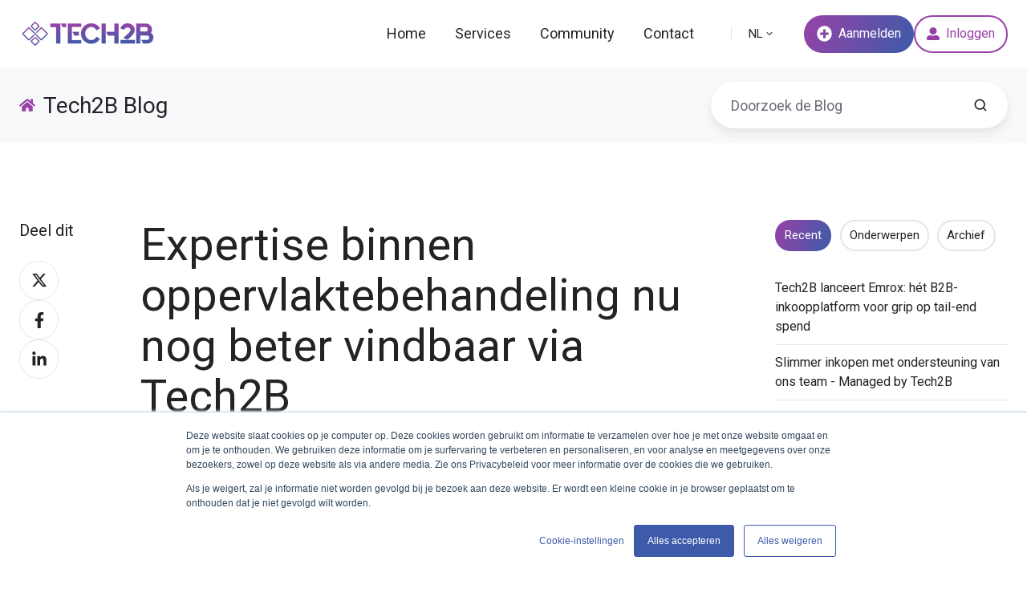

--- FILE ---
content_type: text/html; charset=UTF-8
request_url: https://blog.tech2b.cc/samenwerking-vereniging-ion-en-tech2b
body_size: 18497
content:
<!doctype html><html lang="nl" class="no-js blog-4 blog-4--post"><head>
    <meta charset="utf-8">
    <title>Expertise binnen oppervlaktebehandeling nu nog beter vindbaar via Tech2B</title>
    <link rel="shortcut icon" href="https://blog.tech2b.cc/hubfs/tech2b-logo-filled-420x420.jpg">
    <meta name="description" content="Vereniging ION en Tech2B realiseren samen de connectie tussen oppervlaktebehandeling en de maakindustrie
">
    
		<script>
			var act = {};
      act.xs = 479;
      act.sm = 767;
      act.md = 1139;
			act.scroll_offset = {
				sm: 66,
				md: 66,
				lg: 66,
				get: function() {
					if(window.matchMedia('(max-width: 767px)').matches) return act.scroll_offset.sm;
					if(window.matchMedia('(min-width: 1140px)').matches) return act.scroll_offset.lg;
					return act.scroll_offset.md;
				},
				set: function(sm, md, lg){
					act.scroll_offset.sm = sm;
					act.scroll_offset.md = md;
					act.scroll_offset.lg = lg;
				}
			};
		</script>
    <meta name="viewport" content="width=device-width, initial-scale=1">

    <script src="/hs/hsstatic/jquery-libs/static-1.1/jquery/jquery-1.7.1.js"></script>
<script>hsjQuery = window['jQuery'];</script>
    <meta property="og:description" content="Vereniging ION en Tech2B realiseren samen de connectie tussen oppervlaktebehandeling en de maakindustrie
">
    <meta property="og:title" content="Expertise binnen oppervlaktebehandeling nu nog beter vindbaar via Tech2B">
    <meta name="twitter:description" content="Vereniging ION en Tech2B realiseren samen de connectie tussen oppervlaktebehandeling en de maakindustrie
">
    <meta name="twitter:title" content="Expertise binnen oppervlaktebehandeling nu nog beter vindbaar via Tech2B">

    

    
    <style>
a.cta_button{-moz-box-sizing:content-box !important;-webkit-box-sizing:content-box !important;box-sizing:content-box !important;vertical-align:middle}.hs-breadcrumb-menu{list-style-type:none;margin:0px 0px 0px 0px;padding:0px 0px 0px 0px}.hs-breadcrumb-menu-item{float:left;padding:10px 0px 10px 10px}.hs-breadcrumb-menu-divider:before{content:'›';padding-left:10px}.hs-featured-image-link{border:0}.hs-featured-image{float:right;margin:0 0 20px 20px;max-width:50%}@media (max-width: 568px){.hs-featured-image{float:none;margin:0;width:100%;max-width:100%}}.hs-screen-reader-text{clip:rect(1px, 1px, 1px, 1px);height:1px;overflow:hidden;position:absolute !important;width:1px}
</style>

<link rel="stylesheet" href="https://blog.tech2b.cc/hubfs/hub_generated/template_assets/1/53039438481/1742438865091/template_main.min.css">
<link rel="stylesheet" href="https://blog.tech2b.cc/hubfs/hub_generated/template_assets/1/53039678750/1742438887383/template_nav.min.css">
<link rel="stylesheet" href="https://blog.tech2b.cc/hubfs/hub_generated/template_assets/1/53039111190/1742438911570/template_lang-select.min.css">
<link rel="stylesheet" href="https://blog.tech2b.cc/hubfs/hub_generated/template_assets/1/53040290095/1742438872090/template_mobile-nav.min.css">
<link rel="stylesheet" href="https://blog.tech2b.cc/hubfs/hub_generated/template_assets/1/53039556988/1742438887870/template_header-01.min.css">
<link rel="stylesheet" href="https://blog.tech2b.cc/hubfs/hub_generated/template_assets/1/53039777336/1742438914890/template_search-box.min.css">
<link rel="stylesheet" href="https://blog.tech2b.cc/hubfs/hub_generated/template_assets/1/53039640861/1742438899610/template_blog-search.min.css">
<link rel="stylesheet" href="https://blog.tech2b.cc/hubfs/hub_generated/template_assets/1/53039556989/1742438908347/template_blog-toolbar-1.min.css">
<link rel="stylesheet" href="https://blog.tech2b.cc/hubfs/hub_generated/template_assets/1/53036924949/1742438906759/template_tabs.min.css">
<link rel="stylesheet" href="https://blog.tech2b.cc/hubfs/hub_generated/template_assets/1/53039669052/1742438880076/template_blog-comments.min.css">
<link rel="stylesheet" href="/hs/hsstatic/AsyncSupport/static-1.501/sass/comments_listing_asset.css">
<link rel="stylesheet" href="/hs/hsstatic/AsyncSupport/static-1.501/sass/rss_post_listing.css">
<link rel="stylesheet" href="https://blog.tech2b.cc/hubfs/hub_generated/template_assets/1/53039110800/1742438856236/template_blog-4.min.css">
<link rel="stylesheet" href="https://blog.tech2b.cc/hubfs/hub_generated/template_assets/1/53038564244/1742438874198/template_rich-text.min.css">
<link rel="stylesheet" href="https://blog.tech2b.cc/hubfs/hub_generated/template_assets/1/53039556986/1742438913512/template_form.min.css">
<link rel="stylesheet" href="https://blog.tech2b.cc/hubfs/hub_generated/template_assets/1/53039110790/1742438875827/template_one-field-form.min.css">
<link rel="stylesheet" href="https://blog.tech2b.cc/hubfs/hub_generated/template_assets/1/53039154508/1742438888955/template_logos.min.css">
<link rel="stylesheet" href="https://blog.tech2b.cc/hubfs/hub_generated/template_assets/1/53039777330/1742438904693/template_column-navigation.min.css">
<link rel="stylesheet" href="https://blog.tech2b.cc/hubfs/hub_generated/template_assets/1/53039678756/1742438919348/template_footer-09.min.css">
<link rel="preload" as="style" href="https://48752163.fs1.hubspotusercontent-na1.net/hubfs/48752163/raw_assets/media-default-modules/master/650/js_client_assets/assets/TrackPlayAnalytics-Cm48oVxd.css">

<link rel="preload" as="style" href="https://48752163.fs1.hubspotusercontent-na1.net/hubfs/48752163/raw_assets/media-default-modules/master/650/js_client_assets/assets/Tooltip-DkS5dgLo.css">

<style>
  @font-face {
    font-family: "Roboto";
    font-weight: 400;
    font-style: normal;
    font-display: swap;
    src: url("/_hcms/googlefonts/Roboto/regular.woff2") format("woff2"), url("/_hcms/googlefonts/Roboto/regular.woff") format("woff");
  }
  @font-face {
    font-family: "Roboto";
    font-weight: 700;
    font-style: normal;
    font-display: swap;
    src: url("/_hcms/googlefonts/Roboto/700.woff2") format("woff2"), url("/_hcms/googlefonts/Roboto/700.woff") format("woff");
  }
</style>

    <script type="application/ld+json">
{
  "mainEntityOfPage" : {
    "@type" : "WebPage",
    "@id" : "https://blog.tech2b.cc/samenwerking-vereniging-ion-en-tech2b"
  },
  "author" : {
    "name" : "Paul Wouters",
    "url" : "https://blog.tech2b.cc/author/paul-wouters",
    "@type" : "Person"
  },
  "headline" : "Expertise binnen oppervlaktebehandeling nu nog beter vindbaar via Tech2B",
  "datePublished" : "2021-12-21T17:47:00.000Z",
  "dateModified" : "2021-12-21T17:47:00.689Z",
  "publisher" : {
    "name" : "Tech2B",
    "logo" : {
      "url" : "https://cdn2.hubspot.net/hubfs/6739749/tech2b-logo-colored-320x60-1.png",
      "@type" : "ImageObject"
    },
    "@type" : "Organization"
  },
  "@context" : "https://schema.org",
  "@type" : "BlogPosting",
  "image" : [ "https://f.hubspotusercontent40.net/hubfs/6739749/Vereniging%20ION%20-%20Tech2B%20-%20Partnership.png" ]
}
</script>


    

<link href="https://fonts.googleapis.com/icon?family=Material+Icons" rel="stylesheet">
<script>window.msAdsQueue = window.msAdsQueue || [];</script>
<script async src="https://adsdk.microsoft.com/pubcenter/sdk.js?siteId=364518&amp;publisherId=253658008" crossorigin="anonymous"></script>
<link rel="amphtml" href="https://blog.tech2b.cc/samenwerking-vereniging-ion-en-tech2b?hs_amp=true">

<meta property="og:image" content="https://blog.tech2b.cc/hubfs/Vereniging%20ION%20-%20Tech2B%20-%20Partnership.png">
<meta property="og:image:width" content="960">
<meta property="og:image:height" content="540">

<meta name="twitter:image" content="https://blog.tech2b.cc/hubfs/Vereniging%20ION%20-%20Tech2B%20-%20Partnership.png">


<meta property="og:url" content="https://blog.tech2b.cc/samenwerking-vereniging-ion-en-tech2b">
<meta name="twitter:card" content="summary_large_image">

<link rel="canonical" href="https://blog.tech2b.cc/samenwerking-vereniging-ion-en-tech2b">
<link rel="stylesheet" href="https://blog.tech2b.cc/hs-fs/hub/6739749/hub_generated/template_assets/53197672266/1711482145560/tech2b/css/tech2b-custom-styles.min.css"> 
<meta property="og:type" content="article">
<link rel="alternate" type="application/rss+xml" href="https://blog.tech2b.cc/rss.xml">
<meta name="twitter:domain" content="blog.tech2b.cc">
<meta name="twitter:site" content="@Tech2Bcc">
<script src="//platform.linkedin.com/in.js" type="text/javascript">
    lang: nl_NL
</script>

<meta http-equiv="content-language" content="nl">






  <meta name="generator" content="HubSpot"></head>
  <body class="  hs-content-id-61482768406 hs-blog-post hs-blog-id-29496323964">
    <div id="top"></div>
    <div class="page">
      
        <div data-global-resource-path="@marketplace/Neambo/Act3/partials/header-01.html">














  


<header class="header header--1  header--sticky header--wo-search header--w-lang hs-search-hidden">
  <div class="container-fluid above-header">
<div class="row-fluid-wrapper">
<div class="row-fluid">
<div class="span12 widget-span widget-type-cell " style="" data-widget-type="cell" data-x="0" data-w="12">

</div><!--end widget-span -->
</div>
</div>
</div>
  <div class="header__sticky-wrapper">
    <div class="header__sticky-element">
      <div class="header__section header__section--main section">
        <div class="header__center container">
          <div class="row items-center">
            <div class="col s3 md-s3 sm-s4 justify-center">
              <div class="header__logo"><div class="header__logo__static"><div id="hs_cos_wrapper_static_header_logo" class="hs_cos_wrapper hs_cos_wrapper_widget hs_cos_wrapper_type_module widget-type-logo" style="" data-hs-cos-general-type="widget" data-hs-cos-type="module">
  






















  
  <span id="hs_cos_wrapper_static_header_logo_hs_logo_widget" class="hs_cos_wrapper hs_cos_wrapper_widget hs_cos_wrapper_type_logo" style="" data-hs-cos-general-type="widget" data-hs-cos-type="logo"><a href="https://tech2b.cc" id="hs-link-static_header_logo_hs_logo_widget" style="border-width:0px;border:0px;"><img src="https://blog.tech2b.cc/hs-fs/hubfs/tech2b-logo-colored-320x60-3.png?width=171&amp;height=32&amp;name=tech2b-logo-colored-320x60-3.png" class="hs-image-widget " height="32" style="height: auto;width:171px;border-width:0px;border:0px;" width="171" alt="tech2b-logo-colored-320x60-3" title="tech2b-logo-colored-320x60-3" srcset="https://blog.tech2b.cc/hs-fs/hubfs/tech2b-logo-colored-320x60-3.png?width=86&amp;height=16&amp;name=tech2b-logo-colored-320x60-3.png 86w, https://blog.tech2b.cc/hs-fs/hubfs/tech2b-logo-colored-320x60-3.png?width=171&amp;height=32&amp;name=tech2b-logo-colored-320x60-3.png 171w, https://blog.tech2b.cc/hs-fs/hubfs/tech2b-logo-colored-320x60-3.png?width=257&amp;height=48&amp;name=tech2b-logo-colored-320x60-3.png 257w, https://blog.tech2b.cc/hs-fs/hubfs/tech2b-logo-colored-320x60-3.png?width=342&amp;height=64&amp;name=tech2b-logo-colored-320x60-3.png 342w, https://blog.tech2b.cc/hs-fs/hubfs/tech2b-logo-colored-320x60-3.png?width=428&amp;height=80&amp;name=tech2b-logo-colored-320x60-3.png 428w, https://blog.tech2b.cc/hs-fs/hubfs/tech2b-logo-colored-320x60-3.png?width=513&amp;height=96&amp;name=tech2b-logo-colored-320x60-3.png 513w" sizes="(max-width: 171px) 100vw, 171px"></a></span>
</div></div><div class="header__logo__sticky"><div id="hs_cos_wrapper_sticky_header_logo" class="hs_cos_wrapper hs_cos_wrapper_widget hs_cos_wrapper_type_module widget-type-logo" style="" data-hs-cos-general-type="widget" data-hs-cos-type="module">
  






















  
  <span id="hs_cos_wrapper_sticky_header_logo_hs_logo_widget" class="hs_cos_wrapper hs_cos_wrapper_widget hs_cos_wrapper_type_logo" style="" data-hs-cos-general-type="widget" data-hs-cos-type="logo"><a href="https://tech2b.cc" id="hs-link-sticky_header_logo_hs_logo_widget" style="border-width:0px;border:0px;"><img src="https://blog.tech2b.cc/hs-fs/hubfs/tech2b-logo-colored-320x60-3.png?width=171&amp;height=32&amp;name=tech2b-logo-colored-320x60-3.png" class="hs-image-widget " height="32" style="height: auto;width:171px;border-width:0px;border:0px;" width="171" alt="tech2b-logo-colored-320x60-3" title="tech2b-logo-colored-320x60-3" srcset="https://blog.tech2b.cc/hs-fs/hubfs/tech2b-logo-colored-320x60-3.png?width=86&amp;height=16&amp;name=tech2b-logo-colored-320x60-3.png 86w, https://blog.tech2b.cc/hs-fs/hubfs/tech2b-logo-colored-320x60-3.png?width=171&amp;height=32&amp;name=tech2b-logo-colored-320x60-3.png 171w, https://blog.tech2b.cc/hs-fs/hubfs/tech2b-logo-colored-320x60-3.png?width=257&amp;height=48&amp;name=tech2b-logo-colored-320x60-3.png 257w, https://blog.tech2b.cc/hs-fs/hubfs/tech2b-logo-colored-320x60-3.png?width=342&amp;height=64&amp;name=tech2b-logo-colored-320x60-3.png 342w, https://blog.tech2b.cc/hs-fs/hubfs/tech2b-logo-colored-320x60-3.png?width=428&amp;height=80&amp;name=tech2b-logo-colored-320x60-3.png 428w, https://blog.tech2b.cc/hs-fs/hubfs/tech2b-logo-colored-320x60-3.png?width=513&amp;height=96&amp;name=tech2b-logo-colored-320x60-3.png 513w" sizes="(max-width: 171px) 100vw, 171px"></a></span>
</div></div></div>
            </div>
            <div class="col s9 md-s9 sm-s8">
              <div class="flex flex-row items-center justify-end no-shrink wrap">
                <div class="header__nav">
                  <div id="hs_cos_wrapper_header_nav" class="hs_cos_wrapper hs_cos_wrapper_widget hs_cos_wrapper_type_module" style="" data-hs-cos-general-type="widget" data-hs-cos-type="module"><style>.module--header_nav{margin-right:24px;}@media(max-width:1139px){.module--header_nav{margin-right:24px;}}@media(max-width:767px){.module--header_nav{margin-right:24px;}}</style>
  <div class="module module--header_nav module--nav">
    <div class="module__inner">

  <nav class="nav nav--light nav--on-hover hs-skip-lang-url-rewrite" flyout-delay="0" aria-label="Main menu">
    <ul class="nav__list nav__list--level1"><li class="nav__item">
        <a class="nav__link" href="https://www.tech2b.cc">Home</a></li><li class="nav__item nav__item--branch">
        <a class="nav__link" href="javascript:;">Services</a><ul class="nav__list nav__list--level2 nav__list--flyout"><li class="nav__item">
        <a class="nav__link" href="https://www.tech2b.cc/services/ecommerce">eCommerce</a></li><li class="nav__item">
        <a class="nav__link" href="https://www.tech2b.cc/services/marketing/">Marketing</a></li><li class="nav__item">
        <a class="nav__link" href="https://www.tech2b.cc/services/internal/">Intern</a></li><li class="nav__item">
        <a class="nav__link" href="https://www.tech2b.cc/services/integrated/">Integratie</a></li></ul></li><li class="nav__item nav__item--branch">
        <a class="nav__link" href="https://app.tech2b.cc/companies" target="_blank">Community</a><ul class="nav__list nav__list--level2 nav__list--flyout"><li class="nav__item">
        <a class="nav__link" href="https://app.tech2b.cc/companies" target="_blank">Bedrijven</a></li><li class="nav__item">
        <a class="nav__link" href="https://app.tech2b.cc/updates" target="_blank">Updates</a></li><li class="nav__item">
        <a class="nav__link" href="https://app.tech2b.cc/learnings" target="_blank">Opleidingen</a></li><li class="nav__item">
        <a class="nav__link" href="https://app.tech2b.cc/deals" target="_blank">Deals</a></li></ul></li><li class="nav__item">
        <a class="nav__link" href="https://www.tech2b.cc/contact">Contact</a></li></ul>
  </nav>

    </div>
  </div>

</div>
                </div>
                
                
                  <div class="header__lang">
                    <div id="hs_cos_wrapper_header_lang" class="hs_cos_wrapper hs_cos_wrapper_widget hs_cos_wrapper_type_module" style="" data-hs-cos-general-type="widget" data-hs-cos-type="module">



<style>.module--header_lang{margin-right:16px;}@media(max-width:1139px){.module--header_lang{margin-right:16px;}}@media(max-width:767px){.module--header_lang{margin-right:16px;}}</style>
  <div class="module module--header_lang module--lang-select">
    <div class="module__inner">

  
  
    
      
    
    <div id="" class="module-wrapper module-wrapper--lang-select">
      <div class="lang-select lang-select--light lang-select--short-label hs-skip-lang-url-rewrite">
        <button class="lang-select__button">
          
            
              
            
            <div class="lang-select__label">Nl</div>
          
          
          <div class="lang-select__arrow">
            <svg width="12" height="12" viewbox="0 0 12 12" xmlns="http://www.w3.org/2000/svg">
              <path d="M3.60311 4.14644C3.40785 4.34171 3.40785 4.65829 3.60311 4.85356L6.60312 7.85355C6.79837 8.0488 7.11497 8.0488 7.31022 7.85355L10.3102 4.85356C10.5055 4.65829 10.5055 4.34171 10.3102 4.14644C10.115 3.95119 9.79837 3.95119 9.60312 4.14644L6.95667 6.7929L4.31022 4.14644C4.11496 3.95119 3.79838 3.95119 3.60311 4.14644Z" fill="currentColor" />
            </svg>
          </div>
        </button>
        <nav class="lang-select__nav">
          <ul>
            <li><a href="javascript:;" tabindex="-1">Nederlands</a></li>
            
              <li class="en">
                <a href="https://blog.tech2b.cc/en">English</a>
              </li>
            
          </ul>
        </nav>
      </div>
    </div>
  

    </div>
  </div>
</div>
                  </div>
                
                <div class="header__buttons">
                  <div class="header__buttons__static">
                    <div id="hs_cos_wrapper_static_header_buttons" class="hs_cos_wrapper hs_cos_wrapper_widget hs_cos_wrapper_type_module" style="" data-hs-cos-general-type="widget" data-hs-cos-type="module">


<div class="module module--static_header_buttons module--button">
    <div class="module__inner">

  <div class="inline-items" style="gap: 10px;">
        
        
        
    
  <a href="https://www.tech2b.cc/aanmelden" class="btn btn--fill btn--medium btn--accent btn--default  btn--static_header_buttons-1">
          
            <span class="btn__icon btn__icon--left">
              <svg version="1.0" xmlns="http://www.w3.org/2000/svg" viewbox="0 0 512 512" aria-hidden="true"><g id="Plus Circle1_layer"><path d="M256 8C119 8 8 119 8 256s111 248 248 248 248-111 248-248S393 8 256 8zm144 276c0 6.6-5.4 12-12 12h-92v92c0 6.6-5.4 12-12 12h-56c-6.6 0-12-5.4-12-12v-92h-92c-6.6 0-12-5.4-12-12v-56c0-6.6 5.4-12 12-12h92v-92c0-6.6 5.4-12 12-12h56c6.6 0 12 5.4 12 12v92h92c6.6 0 12 5.4 12 12v56z" /></g></svg>
            </span>
            <style>
              .btn--static_header_buttons-1 .btn__icon svg {
                width: 1.20em;
              }
            </style>
          
          Aanmelden
        </a>
        
        
        
    
  <a href="https://app.tech2b.cc" target="_blank" class="btn btn--outline btn--medium btn--accent btn--default  btn--static_header_buttons-2">
          
            <span class="btn__icon btn__icon--left">
              <svg version="1.0" xmlns="http://www.w3.org/2000/svg" viewbox="0 0 512 512" aria-hidden="true"><g id="Alternate User2_layer"><path d="M256 288c79.5 0 144-64.5 144-144S335.5 0 256 0 112 64.5 112 144s64.5 144 144 144zm128 32h-55.1c-22.2 10.2-46.9 16-72.9 16s-50.6-5.8-72.9-16H128C57.3 320 0 377.3 0 448v16c0 26.5 21.5 48 48 48h416c26.5 0 48-21.5 48-48v-16c0-70.7-57.3-128-128-128z" /></g></svg>
            </span>
            <style>
              .btn--static_header_buttons-2 .btn__icon svg {
                width: 1.00em;
              }
            </style>
          
          Inloggen
        </a></div>

    </div>
  </div>
</div>
                  </div>
                  <div class="header__buttons__overlap">
                    <div id="hs_cos_wrapper_overlapping_header_buttons" class="hs_cos_wrapper hs_cos_wrapper_widget hs_cos_wrapper_type_module" style="" data-hs-cos-general-type="widget" data-hs-cos-type="module">


<div class="module module--overlapping_header_buttons module--button">
    <div class="module__inner">

  <div class="inline-items">
        
        
        
    
  <a href="https://www.tech2b.cc/aanmelden" class="btn btn--fill btn--medium btn--accent btn--default  btn--overlapping_header_buttons-1">
          
            <span class="btn__icon btn__icon--left">
              <svg version="1.0" xmlns="http://www.w3.org/2000/svg" viewbox="0 0 512 512" aria-hidden="true"><g id="Plus Circle1_layer"><path d="M256 8C119 8 8 119 8 256s111 248 248 248 248-111 248-248S393 8 256 8zm144 276c0 6.6-5.4 12-12 12h-92v92c0 6.6-5.4 12-12 12h-56c-6.6 0-12-5.4-12-12v-92h-92c-6.6 0-12-5.4-12-12v-56c0-6.6 5.4-12 12-12h92v-92c0-6.6 5.4-12 12-12h56c6.6 0 12 5.4 12 12v92h92c6.6 0 12 5.4 12 12v56z" /></g></svg>
            </span>
            <style>
              .btn--overlapping_header_buttons-1 .btn__icon svg {
                width: 1.20em;
              }
            </style>
          
          Aanmelden
        </a></div>

    </div>
  </div>
</div>
                  </div>
                  
                    <div class="header__buttons__sticky">
                      <div id="hs_cos_wrapper_sticky_header_buttons" class="hs_cos_wrapper hs_cos_wrapper_widget hs_cos_wrapper_type_module" style="" data-hs-cos-general-type="widget" data-hs-cos-type="module">


<div class="module module--sticky_header_buttons module--button">
    <div class="module__inner">

  <div class="inline-items">
        
        
        
    
  <a href="https://www.tech2b.cc/aanmelden" class="btn btn--fill btn--medium btn--accent btn--default  btn--sticky_header_buttons-1">
          
          Aanmelden
        </a></div>

    </div>
  </div>
</div>
                    </div>
                  
                </div>
                <div class="header__mobile-nav">
                  <div id="hs_cos_wrapper_header_mobile_nav" class="hs_cos_wrapper hs_cos_wrapper_widget hs_cos_wrapper_type_module" style="" data-hs-cos-general-type="widget" data-hs-cos-type="module">







<div class="module module--header_mobile_nav module--mnav">
    <div class="module__inner">

  <div class="mnav mnav--light">
    <a class="mnav__open ui-icon" href="javascript:;" role="button" aria-label="Open menu">
      <svg width="24" height="24" viewbox="0 0 24 24" xmlns="http://www.w3.org/2000/svg">
        <path d="M3 6a1 1 0 0 1 1-1h16a1 1 0 1 1 0 2H4a1 1 0 0 1-1-1zm0 6a1 1 0 0 1 1-1h16a1 1 0 1 1 0 2H4a1 1 0 0 1-1-1zm1 5a1 1 0 1 0 0 2h16a1 1 0 1 0 0-2H4z" fill="currentColor" />
      </svg>
    </a>
    <div class="mnav__overlay"></div>
    <div class="mnav__popup">
      
      <div class="mnav__section mnav__section--first mnav__menu hs-skip-lang-url-rewrite">
        
  
  
    <ul class="mnav__menu__list mnav__menu__list--level1">
      <li class="mnav__menu__item">
        <div class="mnav__menu__label">
          <a class="mnav__menu__link" href="https://www.tech2b.cc">Home</a>
          
        </div>
        
  
  

      </li>
    
  
    
      <li class="mnav__menu__item mnav__menu__item--parent">
        <div class="mnav__menu__label">
          <a class="mnav__menu__link" href="javascript:;">Services</a>
          
            <div class="mnav__menu__toggle" role="button">
              <div class="mnav__menu__toggle__open-icon">
                <svg class="mnav__menu__toggle__open" width="24" height="24" viewbox="0 0 24 24" xmlns="http://www.w3.org/2000/svg">
                  <path d="M5.29289 8.29289C4.90237 8.68342 4.90237 9.31658 5.29289 9.70711L11.2929 15.7071C11.6834 16.0976 12.3166 16.0976 12.7071 15.7071L18.7071 9.70711C19.0976 9.31658 19.0976 8.68342 18.7071 8.29289C18.3166 7.90237 17.6834 7.90237 17.2929 8.29289L12 13.5858L6.70711 8.29289C6.31658 7.90237 5.68342 7.90237 5.29289 8.29289Z" fill="currentColor" />
                </svg>
              </div>
              <div class="mnav__menu__toggle__close-icon">
                <svg width="24" height="24" viewbox="0 0 24 24" xmlns="http://www.w3.org/2000/svg">
                  <path d="M5.29289 15.7071C4.90237 15.3166 4.90237 14.6834 5.29289 14.2929L11.2929 8.29289C11.6834 7.90237 12.3166 7.90237 12.7071 8.29289L18.7071 14.2929C19.0976 14.6834 19.0976 15.3166 18.7071 15.7071C18.3166 16.0976 17.6834 16.0976 17.2929 15.7071L12 10.4142L6.70711 15.7071C6.31658 16.0976 5.68342 16.0976 5.29289 15.7071Z" fill="currentColor" />
                </svg>
              </div>
            </div>
          
        </div>
        
  
  
    <ul class="mnav__menu__list mnav__menu__list--level2 mnav__menu__list--child">
      <li class="mnav__menu__item">
        <div class="mnav__menu__label">
          <a class="mnav__menu__link" href="https://www.tech2b.cc/services/ecommerce">eCommerce</a>
          
        </div>
        
  
  

      </li>
    
  
    
      <li class="mnav__menu__item">
        <div class="mnav__menu__label">
          <a class="mnav__menu__link" href="https://www.tech2b.cc/services/marketing/">Marketing</a>
          
        </div>
        
  
  

      </li>
    
  
    
      <li class="mnav__menu__item">
        <div class="mnav__menu__label">
          <a class="mnav__menu__link" href="https://www.tech2b.cc/services/internal/">Intern</a>
          
        </div>
        
  
  

      </li>
    
  
    
      <li class="mnav__menu__item">
        <div class="mnav__menu__label">
          <a class="mnav__menu__link" href="https://www.tech2b.cc/services/integrated/">Integratie</a>
          
        </div>
        
  
  

      </li>
    </ul>
  

      </li>
    
  
    
      <li class="mnav__menu__item mnav__menu__item--parent">
        <div class="mnav__menu__label">
          <a class="mnav__menu__link" href="https://app.tech2b.cc/companies" target="_blank">Community</a>
          
            <div class="mnav__menu__toggle" role="button">
              <div class="mnav__menu__toggle__open-icon">
                <svg class="mnav__menu__toggle__open" width="24" height="24" viewbox="0 0 24 24" xmlns="http://www.w3.org/2000/svg">
                  <path d="M5.29289 8.29289C4.90237 8.68342 4.90237 9.31658 5.29289 9.70711L11.2929 15.7071C11.6834 16.0976 12.3166 16.0976 12.7071 15.7071L18.7071 9.70711C19.0976 9.31658 19.0976 8.68342 18.7071 8.29289C18.3166 7.90237 17.6834 7.90237 17.2929 8.29289L12 13.5858L6.70711 8.29289C6.31658 7.90237 5.68342 7.90237 5.29289 8.29289Z" fill="currentColor" />
                </svg>
              </div>
              <div class="mnav__menu__toggle__close-icon">
                <svg width="24" height="24" viewbox="0 0 24 24" xmlns="http://www.w3.org/2000/svg">
                  <path d="M5.29289 15.7071C4.90237 15.3166 4.90237 14.6834 5.29289 14.2929L11.2929 8.29289C11.6834 7.90237 12.3166 7.90237 12.7071 8.29289L18.7071 14.2929C19.0976 14.6834 19.0976 15.3166 18.7071 15.7071C18.3166 16.0976 17.6834 16.0976 17.2929 15.7071L12 10.4142L6.70711 15.7071C6.31658 16.0976 5.68342 16.0976 5.29289 15.7071Z" fill="currentColor" />
                </svg>
              </div>
            </div>
          
        </div>
        
  
  
    <ul class="mnav__menu__list mnav__menu__list--level2 mnav__menu__list--child">
      <li class="mnav__menu__item">
        <div class="mnav__menu__label">
          <a class="mnav__menu__link" href="https://app.tech2b.cc/companies" target="_blank">Bedrijven</a>
          
        </div>
        
  
  

      </li>
    
  
    
      <li class="mnav__menu__item">
        <div class="mnav__menu__label">
          <a class="mnav__menu__link" href="https://app.tech2b.cc/updates" target="_blank">Updates</a>
          
        </div>
        
  
  

      </li>
    
  
    
      <li class="mnav__menu__item">
        <div class="mnav__menu__label">
          <a class="mnav__menu__link" href="https://app.tech2b.cc/learnings" target="_blank">Opleidingen</a>
          
        </div>
        
  
  

      </li>
    
  
    
      <li class="mnav__menu__item">
        <div class="mnav__menu__label">
          <a class="mnav__menu__link" href="https://app.tech2b.cc/deals" target="_blank">Deals</a>
          
        </div>
        
  
  

      </li>
    </ul>
  

      </li>
    
  
    
      <li class="mnav__menu__item">
        <div class="mnav__menu__label">
          <a class="mnav__menu__link" href="https://www.tech2b.cc/contact">Contact</a>
          
        </div>
        
  
  

      </li>
    </ul>
  

      </div>
      
      
      
      
        <div class="mnav__section mnav__buttons inline-items inline-items--left" style="gap: 10px;">
    
  <a href="https://www.tech2b.cc/aanmelden" class="btn btn--fill btn--medium btn--accent btn--default  btn--header_mobile_nav-1">
                
                  <span class="btn__icon btn__icon--left">
                    <svg version="1.0" xmlns="http://www.w3.org/2000/svg" viewbox="0 0 512 512" aria-hidden="true"><g id="Plus Circle1_layer"><path d="M256 8C119 8 8 119 8 256s111 248 248 248 248-111 248-248S393 8 256 8zm144 276c0 6.6-5.4 12-12 12h-92v92c0 6.6-5.4 12-12 12h-56c-6.6 0-12-5.4-12-12v-92h-92c-6.6 0-12-5.4-12-12v-56c0-6.6 5.4-12 12-12h92v-92c0-6.6 5.4-12 12-12h56c6.6 0 12 5.4 12 12v92h92c6.6 0 12 5.4 12 12v56z" /></g></svg>
                  </span>
                  <style>
                    .btn--header_mobile_nav-1 .btn__icon svg {
                      width: 1.20em;
                    }
                  </style>
                
                Aanmelden
              </a>
    
  <a href="https://app.tech2b.cc" target="_blank" class="btn btn--outline btn--medium btn--accent btn--default  btn--header_mobile_nav-2">
                
                  <span class="btn__icon btn__icon--left">
                    <svg version="1.0" xmlns="http://www.w3.org/2000/svg" viewbox="0 0 512 512" aria-hidden="true"><g id="Alternate User2_layer"><path d="M256 288c79.5 0 144-64.5 144-144S335.5 0 256 0 112 64.5 112 144s64.5 144 144 144zm128 32h-55.1c-22.2 10.2-46.9 16-72.9 16s-50.6-5.8-72.9-16H128C57.3 320 0 377.3 0 448v16c0 26.5 21.5 48 48 48h416c26.5 0 48-21.5 48-48v-16c0-70.7-57.3-128-128-128z" /></g></svg>
                  </span>
                  <style>
                    .btn--header_mobile_nav-2 .btn__icon svg {
                      width: 1.20em;
                    }
                  </style>
                
                Mijn Tech2B
              </a></div>
      
      
      
      
      
      
      
      
      <a href="javascript:;" class="mnav__close ui-icon" role="button" aria-label="Open menu">
        <svg width="24" height="24" viewbox="0 0 24 24" xmlns="http://www.w3.org/2000/svg">
          <path d="M20.707 4.707a1 1 0 0 0-1.414-1.414L12 10.586 4.707 3.293a1 1 0 0 0-1.414 1.414L10.586 12l-7.293 7.293a1 1 0 1 0 1.414 1.414L12 13.414l7.293 7.293a1 1 0 0 0 1.414-1.414L13.414 12l7.293-7.293z" fill="currentColor" />
        </svg>
      </a>
    </div>
  </div>

    </div>
  </div>
</div>
                </div>
              </div>
            </div>
          </div>
        </div>
      </div>
    </div>
  </div>
</header>

</div>
      
      <main id="main-content" class="body">
        
  
  
  
  
  
  
  
  
  
  
  
  
  
  
  
  <div class="blog-toolbar-1 section bg-light">
    <div class="blog-toolbar-1__center container">
      <div class="row">
        <div class="col s12">
          <div class="flex flex-row items-center justify-between sm-flex-col sm-items-stretch">
            
            <div class="blog-toolbar-1__title blog-toolbar-1__title--blog-title h3">
              <span class="blog-toolbar-1__title-icon">
                <a href="/" class="ui-icon">
                  <svg width="24" height="21" viewbox="0 0 576 512" xmlns="http://www.w3.org/2000/svg">
                    <path fill="currentColor" d="M280.37 148.26L96 300.11V464a16 16 0 0 0 16 16l112.06-.29a16 16 0 0 0 15.92-16V368a16 16 0 0 1 16-16h64a16 16 0 0 1 16 16v95.64a16 16 0 0 0 16 16.05L464 480a16 16 0 0 0 16-16V300L295.67 148.26a12.19 12.19 0 0 0-15.3 0zM571.6 251.47L488 182.56V44.05a12 12 0 0 0-12-12h-56a12 12 0 0 0-12 12v72.61L318.47 43a48 48 0 0 0-61 0L4.34 251.47a12 12 0 0 0-1.6 16.9l25.5 31A12 12 0 0 0 45.15 301l235.22-193.74a12.19 12.19 0 0 1 15.3 0L530.9 301a12 12 0 0 0 16.9-1.6l25.5-31a12 12 0 0 0-1.7-16.93z"></path>
                  </svg>
                </a>
              </span>
              <span class="blog-toolbar-1__title-text">Tech2B Blog</span>
            </div>
            
            <div class="blog-toolbar-1__search blog-search">
              <div class="search-box search-box--dark">
                <form class="blog-search__form" onsubmit="do_blog_search(event);" autocomplete="off" results-zero-text="Helaas, geen resultaten gevonden.">
                  <input name="term" class="search-box__input blog-search__input" type="text" placeholder="Doorzoek de Blog">
                  <input name="groupId" type="hidden" value="29496323964">
                  <input name="language" type="hidden" value="nl">
                  <input name="limit" type="hidden" value="20">
                  <input name="offset" type="hidden" value="0">
                  <input name="length" type="hidden" value="SHORT">
                  <button class="search-box__btn blog-search__search-icon ui-icon" type="submit" value="Doorzoek de Blog" aria-label="Doorzoek de Blog">
                    <svg width="24" height="24" viewbox="0 0 24 24" xmlns="http://www.w3.org/2000/svg">
                      <path d="M20.71 19.29L17.31 15.9C18.407 14.5025 19.0022 12.7767 19 11C19 9.41775 18.5308 7.87103 17.6518 6.55544C16.7727 5.23984 15.5233 4.21446 14.0615 3.60896C12.5997 3.00346 10.9911 2.84504 9.43928 3.15372C7.88743 3.4624 6.46197 4.22433 5.34315 5.34315C4.22433 6.46197 3.4624 7.88743 3.15372 9.43928C2.84504 10.9911 3.00347 12.5997 3.60897 14.0615C4.21447 15.5233 5.23985 16.7727 6.55544 17.6518C7.87103 18.5308 9.41775 19 11 19C12.7767 19.0022 14.5025 18.407 15.9 17.31L19.29 20.71C19.383 20.8037 19.4936 20.8781 19.6154 20.9289C19.7373 20.9797 19.868 21.0058 20 21.0058C20.132 21.0058 20.2627 20.9797 20.3846 20.9289C20.5064 20.8781 20.617 20.8037 20.71 20.71C20.8037 20.617 20.8781 20.5064 20.9289 20.3846C20.9797 20.2627 21.0058 20.132 21.0058 20C21.0058 19.868 20.9797 19.7373 20.9289 19.6154C20.8781 19.4936 20.8037 19.383 20.71 19.29ZM5 11C5 9.81331 5.3519 8.65327 6.01119 7.66658C6.67047 6.67988 7.60755 5.91085 8.7039 5.45672C9.80026 5.0026 11.0067 4.88378 12.1705 5.11529C13.3344 5.3468 14.4035 5.91824 15.2426 6.75736C16.0818 7.59647 16.6532 8.66557 16.8847 9.82946C17.1162 10.9933 16.9974 12.1997 16.5433 13.2961C16.0892 14.3925 15.3201 15.3295 14.3334 15.9888C13.3467 16.6481 12.1867 17 11 17C9.4087 17 7.88258 16.3679 6.75736 15.2426C5.63214 14.1174 5 12.5913 5 11Z" fill="currentColor"></path>
                    </svg>
                  </button>
                  <button class="search-box__btn blog-search__cancel-icon ui-icon" type="reset" onclick="blog_search_reset()">
                    <svg width="24" height="24" viewbox="0 0 24 24" xmlns="http://www.w3.org/2000/svg">
                      <path d="M20.707 4.707a1 1 0 0 0-1.414-1.414L12 10.586 4.707 3.293a1 1 0 0 0-1.414 1.414L10.586 12l-7.293 7.293a1 1 0 1 0 1.414 1.414L12 13.414l7.293 7.293a1 1 0 0 0 1.414-1.414L13.414 12l7.293-7.293z" fill="currentColor"></path>
                    </svg>
                  </button>
                </form>
              </div>
              <div class="blog-search__results-overlay" onclick="blog_search_reset()"></div>
              <div class="blog-search__results-wrapper">
                <div class="blog-search__results"></div>
              </div>
            </div>
          </div>
        </div>
      </div>
    </div>
  </div>
  
  <div class="blog-body section">
    <div class="blog-body__center container">
      <div class="row items-stretch">
        <div class="blog-body__content col s9 md-s12">
          
          <div class="blog-post row items-stretch">
            
              <div class="blog-post__top-sharing col s2">
                <div class="blog-post__sharing">
                  <h4 class="blog-post__sharing-title">Deel dit</h4>
                  <div class="clear">
                    
                      
                      <div id="hs_cos_wrapper_sharing" class="hs_cos_wrapper hs_cos_wrapper_widget hs_cos_wrapper_type_module" style="" data-hs-cos-general-type="widget" data-hs-cos-type="module">



  


<div class="module module--sharing module--sharing">
    <div class="module__inner">

  <div class="sharing txt--light">
    
    <div class="sharing__icons inline-items" style="gap:.56rem">
      
        <a class="sharing__icon sharing__icon--twitter" href="https://twitter.com/share?url=https://blog.tech2b.cc/samenwerking-vereniging-ion-en-tech2b&amp;text=Expertise%20binnen%20oppervlaktebehandeling%20nu%20nog%20beter%20vindbaar%20via%20Tech2B" target="_blank">
          <span class="screen-reader-text">Delen op Twitter</span>
          <span class="icon icon--medium icon--disc icon--outline icon--light" aria-hidden="true">
            <span class="icon__glyph">
              <svg xmlns="http://www.w3.org/2000/svg" width="512" height="512" viewbox="0 0 512 512"><path fill="currentColor" d="M389.2 48h70.6L305.6 224.2 487 464H345L233.7 318.6 106.5 464H35.8l164.9-188.5L26.8 48h145.6l100.5 132.9L389.2 48zm-24.8 373.8h39.1L151.1 88h-42l255.3 333.8z" /></svg>
            </span>
          </span>
        </a>
      
      
        <a class="sharing__icon sharing__icon--facebook" href="https://www.facebook.com/sharer/sharer.php?u=https://blog.tech2b.cc/samenwerking-vereniging-ion-en-tech2b&amp;t=Expertise%20binnen%20oppervlaktebehandeling%20nu%20nog%20beter%20vindbaar%20via%20Tech2B" target="_blank">
          <span class="screen-reader-text">Delen op Facebook</span>
          <span class="icon icon--medium icon--disc icon--outline icon--light" aria-hidden="true">
            <span class="icon__glyph">
              <svg xmlns="http://www.w3.org/2000/svg" width="320" height="512" viewbox="0 0 320 512"><path fill="currentColor" d="M279.14 288l14.22-92.66h-88.91v-60.13c0-25.35 12.42-50.06 52.24-50.06h40.42V6.26S260.43 0 225.36 0c-73.22 0-121.08 44.38-121.08 124.72v70.62H22.89V288h81.39v224h100.17V288z"></path></svg>
            </span>
          </span>
        </a>
      
      
        <a class="sharing__icon sharing__icon--linkedin" href="https://www.linkedin.com/shareArticle?mini=true&amp;url=https://blog.tech2b.cc/samenwerking-vereniging-ion-en-tech2b&amp;t=Expertise%20binnen%20oppervlaktebehandeling%20nu%20nog%20beter%20vindbaar%20via%20Tech2B" target="_blank">
          <span class="screen-reader-text">Delen op LinkedIn</span>
          <span class="icon icon--medium icon--disc icon--outline icon--light" aria-hidden="true">
            <span class="icon__glyph">
              <svg xmlns="http://www.w3.org/2000/svg" width="448" height="512" viewbox="0 0 448 512"><path fill="currentColor" d="M100.28 448H7.4V148.9h92.88zM53.79 108.1C24.09 108.1 0 83.5 0 53.8a53.79 53.79 0 0 1 107.58 0c0 29.7-24.1 54.3-53.79 54.3zM447.9 448h-92.68V302.4c0-34.7-.7-79.2-48.29-79.2-48.29 0-55.69 37.7-55.69 76.7V448h-92.78V148.9h89.08v40.8h1.3c12.4-23.5 42.69-48.3 87.88-48.3 94 0 111.28 61.9 111.28 142.3V448z"></path></svg>
            </span>
          </span>
        </a>
      
      
    </div>
  </div>

    </div>
  </div>
</div>
                    
                  </div>
                </div>
              </div>
            
            <div class="col s10">
              <h1 class="blog-post__title h1"><span id="hs_cos_wrapper_name" class="hs_cos_wrapper hs_cos_wrapper_meta_field hs_cos_wrapper_type_text" style="" data-hs-cos-general-type="meta_field" data-hs-cos-type="text">Expertise binnen oppervlaktebehandeling nu nog beter vindbaar via Tech2B</span></h1>
              <div class="blog-post__body clear">
                
                  <p class="blog-post__info small-text">
                    Door <a href="https://blog.tech2b.cc/author/paul-wouters"><strong>Paul Wouters</strong></a> op 21-dec-2021 18:47:00
                  </p>
                
                <div id="hs_cos_wrapper_narration" class="hs_cos_wrapper hs_cos_wrapper_widget hs_cos_wrapper_type_module" style="" data-hs-cos-general-type="widget" data-hs-cos-type="module"><link rel="stylesheet" href="https://48752163.fs1.hubspotusercontent-na1.net/hubfs/48752163/raw_assets/media-default-modules/master/650/js_client_assets/assets/TrackPlayAnalytics-Cm48oVxd.css">
<link rel="stylesheet" href="https://48752163.fs1.hubspotusercontent-na1.net/hubfs/48752163/raw_assets/media-default-modules/master/650/js_client_assets/assets/Tooltip-DkS5dgLo.css">

    <script type="text/javascript">
      window.__hsEnvConfig = {"hsDeployed":true,"hsEnv":"prod","hsJSRGates":["CMS:JSRenderer:SeparateIslandRenderOption","CMS:JSRenderer:CompressResponse","CMS:JSRenderer:MinifyCSS","CMS:JSRenderer:GetServerSideProps","CMS:JSRenderer:LocalProxySchemaVersion1","CMS:JSRenderer:SharedDeps"],"hublet":"na1","portalID":6739749};
      window.__hsServerPageUrl = "https:\u002F\u002Fblog.tech2b.cc\u002Fsamenwerking-vereniging-ion-en-tech2b";
      window.__hsBasePath = "\u002Fsamenwerking-vereniging-ion-en-tech2b";
    </script>
      </div>
                <span id="hs_cos_wrapper_post_body" class="hs_cos_wrapper hs_cos_wrapper_meta_field hs_cos_wrapper_type_rich_text" style="" data-hs-cos-general-type="meta_field" data-hs-cos-type="rich_text"><p><img src="https://blog.tech2b.cc/hs-fs/hubfs/Vereniging%20ION%20-%20Tech2B%20-%20Partnership.png?width=773&amp;name=Vereniging%20ION%20-%20Tech2B%20-%20Partnership.png" alt="Vereniging ION - Tech2B - Partnership" width="773" loading="lazy" style="width: 773px;" srcset="https://blog.tech2b.cc/hs-fs/hubfs/Vereniging%20ION%20-%20Tech2B%20-%20Partnership.png?width=387&amp;name=Vereniging%20ION%20-%20Tech2B%20-%20Partnership.png 387w, https://blog.tech2b.cc/hs-fs/hubfs/Vereniging%20ION%20-%20Tech2B%20-%20Partnership.png?width=773&amp;name=Vereniging%20ION%20-%20Tech2B%20-%20Partnership.png 773w, https://blog.tech2b.cc/hs-fs/hubfs/Vereniging%20ION%20-%20Tech2B%20-%20Partnership.png?width=1160&amp;name=Vereniging%20ION%20-%20Tech2B%20-%20Partnership.png 1160w, https://blog.tech2b.cc/hs-fs/hubfs/Vereniging%20ION%20-%20Tech2B%20-%20Partnership.png?width=1546&amp;name=Vereniging%20ION%20-%20Tech2B%20-%20Partnership.png 1546w, https://blog.tech2b.cc/hs-fs/hubfs/Vereniging%20ION%20-%20Tech2B%20-%20Partnership.png?width=1933&amp;name=Vereniging%20ION%20-%20Tech2B%20-%20Partnership.png 1933w, https://blog.tech2b.cc/hs-fs/hubfs/Vereniging%20ION%20-%20Tech2B%20-%20Partnership.png?width=2319&amp;name=Vereniging%20ION%20-%20Tech2B%20-%20Partnership.png 2319w" sizes="(max-width: 773px) 100vw, 773px"></p>
<h4>Vereniging ION en Tech2B realiseren samen de connectie tussen oppervlaktebehandeling en de maakindustrie</h4>
<!--more-->
<p>Oppervlaktebehandeling speelt een uiterst belangrijke rol binnen de algehele maakindustrie. Vind maar eens een onderdeel in de industrie dat niet behandeld is door middel van bijvoorbeeld anodisering of galvanisering. Een geavanceerde en goed presterende markt voor oppervlaktebehandeling draagt direct bij aan een succesvolle maakindustrie. Maar hoe komt de benodigde expertise, kennis en capaciteit daar terecht waar deze nodig is? Om die vraag te beantwoorden hebben Vereniging ION en Tech2B de handen ineengeslagen.&nbsp;</p>
<h5 style="font-weight: bold;">Vereniging ION</h5>
<p>Vereniging ION is de branchevereniging voor Industrieel Oppervlaktebehandelend Nederland. Met bijna 300 aangesloten bedrijven binnen deze sector, zijn er geen vragen over oppervlaktebehandeling te bedenken waarop het antwoord niet binnen het netwerk van de vereniging te vinden is. Het overdragen van kennis en het gelegenheid geven tot netwerken behoren tot de belangrijkste bezigheden van Vereniging ION.</p>
<p>De overdracht van kennis en het creëren van de juiste connectie zijn ook speerpunten van Tech2B. Tech2B is een digitaal platform dat vraag en aanbod van industriële diensten en technische onderdelen verbindt, om de samenwerking in de maakindustrie te optimaliseren.Het platform geeft eenvoudig toegang tot een groot netwerk aan expertise en capaciteit. Met de aanwezigheid van vereniging ION en diens leden op het platform, is dit netwerk uitgebreid met een enorme bron van kennis en kunde op het gebied van oppervlaktebehandeling.</p>
<h5 style="font-weight: bold;">Zoekfunctionaliteiten en intelligente matchmaker</h5>
<p>De zoekfunctionaliteiten en intelligente matchmaker zorgen ervoor dat deze kennis en kunde goed vindbaar is. Er kan direct contact gelegd worden tussen partijen die daadwerkelijk iets voor elkaar kunnen betekenen. De leden van ION hebben de kans om via het platform hun expertise specifiek uit te dragen. Via hun bedrijfsprofiel kunnen ze nadrukkelijk aangeven wat hun onderscheidend vermogen is en wat ze voor potentiële klanten kunnen betekenen.</p>
<p><span style="font-size: 20px;"><em>“We hadden binnen Tech2B al een groot netwerk aan maakbedrijven, maar merkten dat oppervlaktebehandeling hier nog niet voldoende in naar voren kwam” zegt Jaap Waalen van Tech2B. </em></span></p>
<p>“Om de transparantie te creëren en waardevolle connecties te creëren binnen de gehele maakindustrie, mag de tak van oppervlaktebehandeling niet ontbreken. We zijn daarom erg blij met de samenwerking met Vereniging ION. Dit biedt mogelijkheden voor alle bedrijven die aangesloten zijn bij Tech2B om toegang te krijgen aan een groot netwerk aan kennis en kunde op dit gebied.”</p>
<p>Egbert Stremmelaar van vereniging ION vult aan: “Gevonden worden door de juiste partijen op het juiste moment wordt steeds belangrijker. Als bedrijf wil je je expertise zichtbaar en vindbaar maken voor potentiële klanten en partners. Dit is iets waar wij als vereniging onze leden bij willen ondersteunen.</p>
<p style="font-size: 20px;"><em>"De samenwerking met Tech2B biedt onze leden een uitgelezen mogelijkheid om vrijblijvend kennis te maken met een digitale tool die hierbij kan helpen.”</em></p>
<h5 style="font-weight: bold;">Betere vindbaarheid voor leden</h5>
<p>Geïnteresseerden kunnen terecht op de website van <a href="//www.tech2b.cc" rel="noopener">Tech2B</a> waar ook Vereniging ION geregistreerd is als premium partner. Bedrijven kunnen op het Tech2B platform aangeven lid te zijn van Vereniging ION en zullen dan ook op de pagina van ION vindbaar zijn. Ook kunnen leden via het platform direct contact opnemen met de verschillende partijen. Tech2B hoopt via deze samenwerking het platform nog verder door te ontwikkelen en zo veel waardevolle samenwerkingen en connecties in de oppervlaktebehandeling mogelijk te maken.</p>
<p style="font-weight: bold;"><span style="color: #000000;"><a href="https://www.tech2b.cc" rel="noopener" style="color: #000000;">Tech2B</a>&nbsp;</span></p>
<p style="font-weight: bold;"><span style="font-weight: normal;">Tech2B is een online, cloud-gebaseerd platform dat vraag en aanbod van technische onderdelen, machinedelen en industriële diensten verbindt om de samenwerking in de maakindustrie te optimaliseren. Tech2B is in staat om met haar platform toegang te geven tot een groot netwerk van expertise en capaciteit mogelijkheden. Aangesloten bedrijven kunnen direct offertes, maakbaarheidsfeedback, oplossingen en de verwachte doorlooptijd ontvangen.</span></p>
<p>Contact: <a href="https://www.linkedin.com/in/jaap-waalen-9a798525/" rel="noopener">Jaap Waalen</a>, <a href="mailto:Jaap@Tech2B.cc"><span>Jaap@Tech2B.cc</span></a>, +31 6 82777030</p>
<p><span style="color: #000000;"><a href="https://vereniging-ion.nl/" rel="noopener" style="font-weight: bold; color: #000000;">Vereniging ION</a></span></p>
<p>Vereniging Industrieel Oppervlaktebehandelend Nederland (Vereniging ION) is dé brancheorganisatie voor een ieder die actief is in de oppervlaktebehandelende industrie (loonbedrijven, (toe)leveranciers, geïntegreerde bedrijven).</p>
<p>Oppervlaktebehandelingen omvat o.a.:&nbsp; chemisch/mechanisch voorbehandeling, galvaniseren, emailleren, poedercoaten, (nat)lakken, anodiseren, thermisch verzinken, metaalconservering, PVD/CVD, en nog veel meer.</p>
<p>Contact: <a href="https://www.linkedin.com/in/egbertstremmelaar/" rel="noopener">Egbert Stremmelaar</a>, <a href="mailto:stremmelaar@vereniging-ion.nl"><span>stremmelaar@vereniging-ion.nl</span></a>, +31 6 51803914</p></span>
              </div>
              
                <div class="blog-post__tags small-text">
                  <span class="blog-post__tags-label">Onderwerpen:</span>
                  
                    <a href="https://blog.tech2b.cc/tag/partnership" class="blog-post__tag">Partnership</a>
                  
                    <a href="https://blog.tech2b.cc/tag/blog" class="blog-post__tag">Blog</a>
                  
                    <a href="https://blog.tech2b.cc/tag/tech2b" class="blog-post__tag">Tech2B</a>
                  
                </div>
              
              
                
                <div class="blog-post__bottom-sharing">
                  <div class="blog-post__sharing">
                    <h4 class="blog-post__sharing-title">Deel dit</h4>
                    <div class="clear">
                      
                        
                        <div id="hs_cos_wrapper_sharing" class="hs_cos_wrapper hs_cos_wrapper_widget hs_cos_wrapper_type_module" style="" data-hs-cos-general-type="widget" data-hs-cos-type="module">



  


<div class="module module--sharing module--sharing">
    <div class="module__inner">

  <div class="sharing txt--light">
    
    <div class="sharing__icons inline-items" style="gap:.56rem">
      
        <a class="sharing__icon sharing__icon--twitter" href="https://twitter.com/share?url=https://blog.tech2b.cc/samenwerking-vereniging-ion-en-tech2b&amp;text=Expertise%20binnen%20oppervlaktebehandeling%20nu%20nog%20beter%20vindbaar%20via%20Tech2B" target="_blank">
          <span class="screen-reader-text">Delen op Twitter</span>
          <span class="icon icon--medium icon--disc icon--outline icon--light" aria-hidden="true">
            <span class="icon__glyph">
              <svg xmlns="http://www.w3.org/2000/svg" width="512" height="512" viewbox="0 0 512 512"><path fill="currentColor" d="M389.2 48h70.6L305.6 224.2 487 464H345L233.7 318.6 106.5 464H35.8l164.9-188.5L26.8 48h145.6l100.5 132.9L389.2 48zm-24.8 373.8h39.1L151.1 88h-42l255.3 333.8z" /></svg>
            </span>
          </span>
        </a>
      
      
        <a class="sharing__icon sharing__icon--facebook" href="https://www.facebook.com/sharer/sharer.php?u=https://blog.tech2b.cc/samenwerking-vereniging-ion-en-tech2b&amp;t=Expertise%20binnen%20oppervlaktebehandeling%20nu%20nog%20beter%20vindbaar%20via%20Tech2B" target="_blank">
          <span class="screen-reader-text">Delen op Facebook</span>
          <span class="icon icon--medium icon--disc icon--outline icon--light" aria-hidden="true">
            <span class="icon__glyph">
              <svg xmlns="http://www.w3.org/2000/svg" width="320" height="512" viewbox="0 0 320 512"><path fill="currentColor" d="M279.14 288l14.22-92.66h-88.91v-60.13c0-25.35 12.42-50.06 52.24-50.06h40.42V6.26S260.43 0 225.36 0c-73.22 0-121.08 44.38-121.08 124.72v70.62H22.89V288h81.39v224h100.17V288z"></path></svg>
            </span>
          </span>
        </a>
      
      
        <a class="sharing__icon sharing__icon--linkedin" href="https://www.linkedin.com/shareArticle?mini=true&amp;url=https://blog.tech2b.cc/samenwerking-vereniging-ion-en-tech2b&amp;t=Expertise%20binnen%20oppervlaktebehandeling%20nu%20nog%20beter%20vindbaar%20via%20Tech2B" target="_blank">
          <span class="screen-reader-text">Delen op LinkedIn</span>
          <span class="icon icon--medium icon--disc icon--outline icon--light" aria-hidden="true">
            <span class="icon__glyph">
              <svg xmlns="http://www.w3.org/2000/svg" width="448" height="512" viewbox="0 0 448 512"><path fill="currentColor" d="M100.28 448H7.4V148.9h92.88zM53.79 108.1C24.09 108.1 0 83.5 0 53.8a53.79 53.79 0 0 1 107.58 0c0 29.7-24.1 54.3-53.79 54.3zM447.9 448h-92.68V302.4c0-34.7-.7-79.2-48.29-79.2-48.29 0-55.69 37.7-55.69 76.7V448h-92.78V148.9h89.08v40.8h1.3c12.4-23.5 42.69-48.3 87.88-48.3 94 0 111.28 61.9 111.28 142.3V448z"></path></svg>
            </span>
          </span>
        </a>
      
      
    </div>
  </div>

    </div>
  </div>
</div>
                      
                    </div>
                  </div>
                </div>
              
              
              
                
                <div class="blog-comments">
                  <div class="blog-comments__intro">
                    
                      <h3>Nog geen reacties</h3>
                      <p>Laat ons weten wat je denkt</p>
                    
                  </div>
                  <div class="blog-comments__form">
                    
<div class="section post-footer">
    <div id="comments-listing" class="new-comments"></div>
    
      <div id="hs_form_target_219c87c7-aee7-4e2c-95ab-da21711e2214"></div>
      
      
      
      
    
</div>


                  </div>
                </div>
              
            </div>
          </div>
        </div>
        <div class="blog-body__aside col s3 md-s12 hs-search-hidden">
          
          
          <div class="blog-tabs tabs tabs--light tabs--buttons-small tabs--indent" data-tabs-inactive="btn--light btn--outline" data-tabs-active="btn--accent btn--fill">
            <ul class="tabs__nav justify-start">
              <li class="tabs__nav-item"><button class="tabs__btn btn btn--small btn--pill btn--accent btn--fill tabs__btn--active" onclick="go_to_tab('blog-recent-posts')">Recent</button></li>
              <li class="tabs__nav-item"><button class="tabs__btn btn btn--small btn--pill btn--light btn--outline" onclick="go_to_tab('blog-topics')">Onderwerpen</button></li>
              <li class="tabs__nav-item"><button class="tabs__btn btn btn--small btn--pill btn--light btn--outline" onclick="go_to_tab('blog-archive')">Archief</button></li>
            </ul>
            <div class="tabs__content">
              
              <button class="tabs__btn btn btn--small btn--pill btn--accent btn--fill tabs__btn--active" onclick="go_to_tab('blog-recent-posts')">Recent</button>
              <div class="tabs__tab tabs__tab--active txt--light txt--unstyle-lists txt--unstyle-links important-text small-text" id="blog-recent-posts">
                <span id="hs_cos_wrapper_blog_recent_posts" class="hs_cos_wrapper hs_cos_wrapper_widget hs_cos_wrapper_type_post_listing" style="" data-hs-cos-general-type="widget" data-hs-cos-type="post_listing"><div class="block">
  <h3></h3>
  <div class="widget-module">
    <ul class="hs-hash-1751947808-1767772240711">
    </ul>
  </div>
</div>
</span>
              </div>
              
              
              <button class="tabs__btn btn btn--small btn--pill btn--light btn--outline" onclick="go_to_tab('blog-topics')">Onderwerpen</button>
              <div class="tabs__tab txt--light txt--unstyle-lists txt--unstyle-links important-text small-text" id="blog-topics">
                <span id="hs_cos_wrapper_blog_topics" class="hs_cos_wrapper hs_cos_wrapper_widget hs_cos_wrapper_type_post_filter" style="" data-hs-cos-general-type="widget" data-hs-cos-type="post_filter"><div class="block">
  <h3></h3>
  <div class="widget-module">
    <ul>
      
        <li>
          <a href="https://blog.tech2b.cc/tag/tech2b">Tech2B <span class="filter-link-count" dir="ltr">(94)</span></a>
        </li>
      
        <li>
          <a href="https://blog.tech2b.cc/tag/maakindustrie">maakindustrie <span class="filter-link-count" dir="ltr">(84)</span></a>
        </li>
      
        <li>
          <a href="https://blog.tech2b.cc/tag/blog">Blog <span class="filter-link-count" dir="ltr">(32)</span></a>
        </li>
      
        <li>
          <a href="https://blog.tech2b.cc/tag/supplier-highlight">Supplier Highlight <span class="filter-link-count" dir="ltr">(30)</span></a>
        </li>
      
        <li>
          <a href="https://blog.tech2b.cc/tag/partnership">Partnership <span class="filter-link-count" dir="ltr">(19)</span></a>
        </li>
      
        <li style="display:none;">
          <a href="https://blog.tech2b.cc/tag/pers">Pers <span class="filter-link-count" dir="ltr">(12)</span></a>
        </li>
      
        <li style="display:none;">
          <a href="https://blog.tech2b.cc/tag/interview">interview <span class="filter-link-count" dir="ltr">(9)</span></a>
        </li>
      
        <li style="display:none;">
          <a href="https://blog.tech2b.cc/tag/communicatie">Communicatie <span class="filter-link-count" dir="ltr">(4)</span></a>
        </li>
      
        <li style="display:none;">
          <a href="https://blog.tech2b.cc/tag/geen-onderdeel-van-een-categorie">Geen onderdeel van een categorie <span class="filter-link-count" dir="ltr">(4)</span></a>
        </li>
      
        <li style="display:none;">
          <a href="https://blog.tech2b.cc/tag/inkooptrends">Inkooptrends <span class="filter-link-count" dir="ltr">(4)</span></a>
        </li>
      
        <li style="display:none;">
          <a href="https://blog.tech2b.cc/tag/3dprinting">3dprinting <span class="filter-link-count" dir="ltr">(3)</span></a>
        </li>
      
        <li style="display:none;">
          <a href="https://blog.tech2b.cc/tag/netwerken">Netwerken <span class="filter-link-count" dir="ltr">(3)</span></a>
        </li>
      
        <li style="display:none;">
          <a href="https://blog.tech2b.cc/tag/toeleverancier">Toeleverancier <span class="filter-link-count" dir="ltr">(3)</span></a>
        </li>
      
        <li style="display:none;">
          <a href="https://blog.tech2b.cc/tag/verkoop">Verkoop <span class="filter-link-count" dir="ltr">(3)</span></a>
        </li>
      
        <li style="display:none;">
          <a href="https://blog.tech2b.cc/tag/app">app <span class="filter-link-count" dir="ltr">(3)</span></a>
        </li>
      
        <li style="display:none;">
          <a href="https://blog.tech2b.cc/tag/android-app">Android App <span class="filter-link-count" dir="ltr">(2)</span></a>
        </li>
      
        <li style="display:none;">
          <a href="https://blog.tech2b.cc/tag/autodesk">Autodesk <span class="filter-link-count" dir="ltr">(2)</span></a>
        </li>
      
        <li style="display:none;">
          <a href="https://blog.tech2b.cc/tag/autodesk-viewer">Autodesk Viewer <span class="filter-link-count" dir="ltr">(2)</span></a>
        </li>
      
        <li style="display:none;">
          <a href="https://blog.tech2b.cc/tag/offertes">Offertes <span class="filter-link-count" dir="ltr">(2)</span></a>
        </li>
      
        <li style="display:none;">
          <a href="https://blog.tech2b.cc/tag/scsn">SCSN <span class="filter-link-count" dir="ltr">(2)</span></a>
        </li>
      
        <li style="display:none;">
          <a href="https://blog.tech2b.cc/tag/tools">Tools <span class="filter-link-count" dir="ltr">(2)</span></a>
        </li>
      
        <li style="display:none;">
          <a href="https://blog.tech2b.cc/tag/viewer">Viewer <span class="filter-link-count" dir="ltr">(2)</span></a>
        </li>
      
        <li style="display:none;">
          <a href="https://blog.tech2b.cc/tag/appstore">appstore <span class="filter-link-count" dir="ltr">(2)</span></a>
        </li>
      
        <li style="display:none;">
          <a href="https://blog.tech2b.cc/tag/feature">feature <span class="filter-link-count" dir="ltr">(2)</span></a>
        </li>
      
        <li style="display:none;">
          <a href="https://blog.tech2b.cc/tag/overige">overige <span class="filter-link-count" dir="ltr">(2)</span></a>
        </li>
      
        <li style="display:none;">
          <a href="https://blog.tech2b.cc/tag/vacature">vacature <span class="filter-link-count" dir="ltr">(2)</span></a>
        </li>
      
        <li style="display:none;">
          <a href="https://blog.tech2b.cc/tag/3dprinter">3dprinter <span class="filter-link-count" dir="ltr">(1)</span></a>
        </li>
      
        <li style="display:none;">
          <a href="https://blog.tech2b.cc/tag/ace">ACE <span class="filter-link-count" dir="ltr">(1)</span></a>
        </li>
      
        <li style="display:none;">
          <a href="https://blog.tech2b.cc/tag/bestronics">Bestronics <span class="filter-link-count" dir="ltr">(1)</span></a>
        </li>
      
        <li style="display:none;">
          <a href="https://blog.tech2b.cc/tag/branchorganisatie">Branchorganisatie <span class="filter-link-count" dir="ltr">(1)</span></a>
        </li>
      
        <li style="display:none;">
          <a href="https://blog.tech2b.cc/tag/business-kansen">Business kansen <span class="filter-link-count" dir="ltr">(1)</span></a>
        </li>
      
        <li style="display:none;">
          <a href="https://blog.tech2b.cc/tag/contour">Contour <span class="filter-link-count" dir="ltr">(1)</span></a>
        </li>
      
        <li style="display:none;">
          <a href="https://blog.tech2b.cc/tag/contractmanagement">Contractmanagement <span class="filter-link-count" dir="ltr">(1)</span></a>
        </li>
      
        <li style="display:none;">
          <a href="https://blog.tech2b.cc/tag/digitalisering">Digitalisering <span class="filter-link-count" dir="ltr">(1)</span></a>
        </li>
      
        <li style="display:none;">
          <a href="https://blog.tech2b.cc/tag/docusign">DocuSign <span class="filter-link-count" dir="ltr">(1)</span></a>
        </li>
      
        <li style="display:none;">
          <a href="https://blog.tech2b.cc/tag/frans-augustijn">Frans Augustijn <span class="filter-link-count" dir="ltr">(1)</span></a>
        </li>
      
        <li style="display:none;">
          <a href="https://blog.tech2b.cc/tag/geheimhoudings-verklaring">Geheimhoudings verklaring <span class="filter-link-count" dir="ltr">(1)</span></a>
        </li>
      
        <li style="display:none;">
          <a href="https://blog.tech2b.cc/tag/inkoopportaal">Inkoopportaal <span class="filter-link-count" dir="ltr">(1)</span></a>
        </li>
      
        <li style="display:none;">
          <a href="https://blog.tech2b.cc/tag/kempisch-ondernemers-platform">Kempisch Ondernemers Platform <span class="filter-link-count" dir="ltr">(1)</span></a>
        </li>
      
        <li style="display:none;">
          <a href="https://blog.tech2b.cc/tag/kennisinstelling">Kennisinstelling <span class="filter-link-count" dir="ltr">(1)</span></a>
        </li>
      
        <li style="display:none;">
          <a href="https://blog.tech2b.cc/tag/made-smarter">Made Smarter <span class="filter-link-count" dir="ltr">(1)</span></a>
        </li>
      
        <li style="display:none;">
          <a href="https://blog.tech2b.cc/tag/nda">NDA <span class="filter-link-count" dir="ltr">(1)</span></a>
        </li>
      
        <li style="display:none;">
          <a href="https://blog.tech2b.cc/tag/plaatbewerking">Plaatbewerking <span class="filter-link-count" dir="ltr">(1)</span></a>
        </li>
      
        <li style="display:none;">
          <a href="https://blog.tech2b.cc/tag/solid">SOLID <span class="filter-link-count" dir="ltr">(1)</span></a>
        </li>
      
        <li style="display:none;">
          <a href="https://blog.tech2b.cc/tag/succesformule">Succesformule <span class="filter-link-count" dir="ltr">(1)</span></a>
        </li>
      
        <li style="display:none;">
          <a href="https://blog.tech2b.cc/tag/swansey-university">Swansey University <span class="filter-link-count" dir="ltr">(1)</span></a>
        </li>
      
        <li style="display:none;">
          <a href="https://blog.tech2b.cc/tag/toeleveranciers">Toeleveranciers <span class="filter-link-count" dir="ltr">(1)</span></a>
        </li>
      
        <li style="display:none;">
          <a href="https://blog.tech2b.cc/tag/uk">UK <span class="filter-link-count" dir="ltr">(1)</span></a>
        </li>
      
        <li style="display:none;">
          <a href="https://blog.tech2b.cc/tag/account-manager">account manager <span class="filter-link-count" dir="ltr">(1)</span></a>
        </li>
      
        <li style="display:none;">
          <a href="https://blog.tech2b.cc/tag/adviesbureau">adviesbureau <span class="filter-link-count" dir="ltr">(1)</span></a>
        </li>
      
        <li style="display:none;">
          <a href="https://blog.tech2b.cc/tag/canline">canline <span class="filter-link-count" dir="ltr">(1)</span></a>
        </li>
      
        <li style="display:none;">
          <a href="https://blog.tech2b.cc/tag/expertise">expertise <span class="filter-link-count" dir="ltr">(1)</span></a>
        </li>
      
        <li style="display:none;">
          <a href="https://blog.tech2b.cc/tag/leveranciersmanagement">leveranciersmanagement <span class="filter-link-count" dir="ltr">(1)</span></a>
        </li>
      
        <li style="display:none;">
          <a href="https://blog.tech2b.cc/tag/toeleveranciers">toeleveranciers <span class="filter-link-count" dir="ltr">(1)</span></a>
        </li>
      
        <li style="display:none;">
          <a href="https://blog.tech2b.cc/tag/update">update <span class="filter-link-count" dir="ltr">(1)</span></a>
        </li>
      
    </ul>
    
      <a class="filter-expand-link" href="#"><span class="btn btn--small btn--outline btb--pill btn--light">Bekijk Alles</span></a>
    
  </div>
</div>
</span>
              </div>
              
              <button class="tabs__btn btn btn--small btn--pill btn--light btn--outline" onclick="go_to_tab('blog-archive')">Archief</button>
              <div class="tabs__tab txt--light txt--unstyle-lists txt--unstyle-links important-text small-text" id="blog-archive">
                <span id="hs_cos_wrapper_blog_archive" class="hs_cos_wrapper hs_cos_wrapper_widget hs_cos_wrapper_type_post_filter" style="" data-hs-cos-general-type="widget" data-hs-cos-type="post_filter"><div class="block">
  <h3></h3>
  <div class="widget-module">
    <ul>
      
        <li>
          <a href="https://blog.tech2b.cc/archive/2025/07">juli 2025 <span class="filter-link-count" dir="ltr">(1)</span></a>
        </li>
      
        <li>
          <a href="https://blog.tech2b.cc/archive/2025/03">maart 2025 <span class="filter-link-count" dir="ltr">(1)</span></a>
        </li>
      
        <li>
          <a href="https://blog.tech2b.cc/archive/2025/02">februari 2025 <span class="filter-link-count" dir="ltr">(2)</span></a>
        </li>
      
        <li>
          <a href="https://blog.tech2b.cc/archive/2025/01">januari 2025 <span class="filter-link-count" dir="ltr">(1)</span></a>
        </li>
      
        <li>
          <a href="https://blog.tech2b.cc/archive/2024/12">december 2024 <span class="filter-link-count" dir="ltr">(2)</span></a>
        </li>
      
        <li style="display:none;">
          <a href="https://blog.tech2b.cc/archive/2024/11">november 2024 <span class="filter-link-count" dir="ltr">(2)</span></a>
        </li>
      
        <li style="display:none;">
          <a href="https://blog.tech2b.cc/archive/2024/10">oktober 2024 <span class="filter-link-count" dir="ltr">(2)</span></a>
        </li>
      
        <li style="display:none;">
          <a href="https://blog.tech2b.cc/archive/2024/09">september 2024 <span class="filter-link-count" dir="ltr">(2)</span></a>
        </li>
      
        <li style="display:none;">
          <a href="https://blog.tech2b.cc/archive/2024/08">augustus 2024 <span class="filter-link-count" dir="ltr">(1)</span></a>
        </li>
      
        <li style="display:none;">
          <a href="https://blog.tech2b.cc/archive/2024/05">mei 2024 <span class="filter-link-count" dir="ltr">(1)</span></a>
        </li>
      
        <li style="display:none;">
          <a href="https://blog.tech2b.cc/archive/2024/04">april 2024 <span class="filter-link-count" dir="ltr">(4)</span></a>
        </li>
      
        <li style="display:none;">
          <a href="https://blog.tech2b.cc/archive/2024/03">maart 2024 <span class="filter-link-count" dir="ltr">(2)</span></a>
        </li>
      
        <li style="display:none;">
          <a href="https://blog.tech2b.cc/archive/2024/02">februari 2024 <span class="filter-link-count" dir="ltr">(1)</span></a>
        </li>
      
        <li style="display:none;">
          <a href="https://blog.tech2b.cc/archive/2024/01">januari 2024 <span class="filter-link-count" dir="ltr">(7)</span></a>
        </li>
      
        <li style="display:none;">
          <a href="https://blog.tech2b.cc/archive/2023/12">december 2023 <span class="filter-link-count" dir="ltr">(4)</span></a>
        </li>
      
        <li style="display:none;">
          <a href="https://blog.tech2b.cc/archive/2023/11">november 2023 <span class="filter-link-count" dir="ltr">(3)</span></a>
        </li>
      
        <li style="display:none;">
          <a href="https://blog.tech2b.cc/archive/2023/10">oktober 2023 <span class="filter-link-count" dir="ltr">(7)</span></a>
        </li>
      
        <li style="display:none;">
          <a href="https://blog.tech2b.cc/archive/2023/09">september 2023 <span class="filter-link-count" dir="ltr">(4)</span></a>
        </li>
      
        <li style="display:none;">
          <a href="https://blog.tech2b.cc/archive/2023/08">augustus 2023 <span class="filter-link-count" dir="ltr">(4)</span></a>
        </li>
      
        <li style="display:none;">
          <a href="https://blog.tech2b.cc/archive/2023/07">juli 2023 <span class="filter-link-count" dir="ltr">(6)</span></a>
        </li>
      
        <li style="display:none;">
          <a href="https://blog.tech2b.cc/archive/2023/06">juni 2023 <span class="filter-link-count" dir="ltr">(4)</span></a>
        </li>
      
        <li style="display:none;">
          <a href="https://blog.tech2b.cc/archive/2023/05">mei 2023 <span class="filter-link-count" dir="ltr">(3)</span></a>
        </li>
      
        <li style="display:none;">
          <a href="https://blog.tech2b.cc/archive/2023/04">april 2023 <span class="filter-link-count" dir="ltr">(5)</span></a>
        </li>
      
        <li style="display:none;">
          <a href="https://blog.tech2b.cc/archive/2023/03">maart 2023 <span class="filter-link-count" dir="ltr">(3)</span></a>
        </li>
      
        <li style="display:none;">
          <a href="https://blog.tech2b.cc/archive/2023/02">februari 2023 <span class="filter-link-count" dir="ltr">(3)</span></a>
        </li>
      
        <li style="display:none;">
          <a href="https://blog.tech2b.cc/archive/2023/01">januari 2023 <span class="filter-link-count" dir="ltr">(1)</span></a>
        </li>
      
        <li style="display:none;">
          <a href="https://blog.tech2b.cc/archive/2022/12">december 2022 <span class="filter-link-count" dir="ltr">(2)</span></a>
        </li>
      
        <li style="display:none;">
          <a href="https://blog.tech2b.cc/archive/2022/11">november 2022 <span class="filter-link-count" dir="ltr">(2)</span></a>
        </li>
      
        <li style="display:none;">
          <a href="https://blog.tech2b.cc/archive/2022/09">september 2022 <span class="filter-link-count" dir="ltr">(4)</span></a>
        </li>
      
        <li style="display:none;">
          <a href="https://blog.tech2b.cc/archive/2022/08">augustus 2022 <span class="filter-link-count" dir="ltr">(1)</span></a>
        </li>
      
        <li style="display:none;">
          <a href="https://blog.tech2b.cc/archive/2022/07">juli 2022 <span class="filter-link-count" dir="ltr">(2)</span></a>
        </li>
      
        <li style="display:none;">
          <a href="https://blog.tech2b.cc/archive/2022/06">juni 2022 <span class="filter-link-count" dir="ltr">(3)</span></a>
        </li>
      
        <li style="display:none;">
          <a href="https://blog.tech2b.cc/archive/2022/05">mei 2022 <span class="filter-link-count" dir="ltr">(2)</span></a>
        </li>
      
        <li style="display:none;">
          <a href="https://blog.tech2b.cc/archive/2022/04">april 2022 <span class="filter-link-count" dir="ltr">(4)</span></a>
        </li>
      
        <li style="display:none;">
          <a href="https://blog.tech2b.cc/archive/2022/03">maart 2022 <span class="filter-link-count" dir="ltr">(1)</span></a>
        </li>
      
        <li style="display:none;">
          <a href="https://blog.tech2b.cc/archive/2022/02">februari 2022 <span class="filter-link-count" dir="ltr">(3)</span></a>
        </li>
      
        <li style="display:none;">
          <a href="https://blog.tech2b.cc/archive/2021/12">december 2021 <span class="filter-link-count" dir="ltr">(1)</span></a>
        </li>
      
        <li style="display:none;">
          <a href="https://blog.tech2b.cc/archive/2021/10">oktober 2021 <span class="filter-link-count" dir="ltr">(4)</span></a>
        </li>
      
        <li style="display:none;">
          <a href="https://blog.tech2b.cc/archive/2021/09">september 2021 <span class="filter-link-count" dir="ltr">(3)</span></a>
        </li>
      
        <li style="display:none;">
          <a href="https://blog.tech2b.cc/archive/2021/08">augustus 2021 <span class="filter-link-count" dir="ltr">(13)</span></a>
        </li>
      
        <li style="display:none;">
          <a href="https://blog.tech2b.cc/archive/2021/07">juli 2021 <span class="filter-link-count" dir="ltr">(1)</span></a>
        </li>
      
        <li style="display:none;">
          <a href="https://blog.tech2b.cc/archive/2021/06">juni 2021 <span class="filter-link-count" dir="ltr">(1)</span></a>
        </li>
      
        <li style="display:none;">
          <a href="https://blog.tech2b.cc/archive/2021/04">april 2021 <span class="filter-link-count" dir="ltr">(1)</span></a>
        </li>
      
        <li style="display:none;">
          <a href="https://blog.tech2b.cc/archive/2021/03">maart 2021 <span class="filter-link-count" dir="ltr">(1)</span></a>
        </li>
      
        <li style="display:none;">
          <a href="https://blog.tech2b.cc/archive/2021/01">januari 2021 <span class="filter-link-count" dir="ltr">(2)</span></a>
        </li>
      
        <li style="display:none;">
          <a href="https://blog.tech2b.cc/archive/2020/12">december 2020 <span class="filter-link-count" dir="ltr">(1)</span></a>
        </li>
      
        <li style="display:none;">
          <a href="https://blog.tech2b.cc/archive/2020/11">november 2020 <span class="filter-link-count" dir="ltr">(3)</span></a>
        </li>
      
        <li style="display:none;">
          <a href="https://blog.tech2b.cc/archive/2020/10">oktober 2020 <span class="filter-link-count" dir="ltr">(3)</span></a>
        </li>
      
        <li style="display:none;">
          <a href="https://blog.tech2b.cc/archive/2020/09">september 2020 <span class="filter-link-count" dir="ltr">(3)</span></a>
        </li>
      
        <li style="display:none;">
          <a href="https://blog.tech2b.cc/archive/2020/07">juli 2020 <span class="filter-link-count" dir="ltr">(3)</span></a>
        </li>
      
        <li style="display:none;">
          <a href="https://blog.tech2b.cc/archive/2020/06">juni 2020 <span class="filter-link-count" dir="ltr">(2)</span></a>
        </li>
      
        <li style="display:none;">
          <a href="https://blog.tech2b.cc/archive/2020/04">april 2020 <span class="filter-link-count" dir="ltr">(1)</span></a>
        </li>
      
        <li style="display:none;">
          <a href="https://blog.tech2b.cc/archive/2020/01">januari 2020 <span class="filter-link-count" dir="ltr">(2)</span></a>
        </li>
      
        <li style="display:none;">
          <a href="https://blog.tech2b.cc/archive/2019/11">november 2019 <span class="filter-link-count" dir="ltr">(1)</span></a>
        </li>
      
    </ul>
    
      <a class="filter-expand-link" href="#"><span class="btn btn--small btn--outline btb--pill btn--light">Bekijk Alles</span></a>
    
  </div>
</div>
</span>
              </div>
            </div>
          </div>
          
          
          
        </div>
      </div>
    </div>
  </div>
  
  

      </main>
      
        <div data-global-resource-path="@marketplace/Neambo/Act3/partials/footer-09.html">

  
  


<div class="container-fluid above-footer">
<div class="row-fluid-wrapper">
<div class="row-fluid">
<div class="span12 widget-span widget-type-cell " style="" data-widget-type="cell" data-x="0" data-w="12">

</div><!--end widget-span -->
</div>
</div>
</div>

<div class="footer footer--9 hs-search-hidden">
  <div class="footer__section footer__section--top section">
    <div class="footer__center container">
      <div class="row">
        <div class="col s7">
          <div class="footer__form-title">
            <div id="hs_cos_wrapper_footer_form_title" class="hs_cos_wrapper hs_cos_wrapper_widget hs_cos_wrapper_type_module" style="" data-hs-cos-general-type="widget" data-hs-cos-type="module">



<style>.module--footer_form_title .module__inner{width:412px;}</style>
  <div class="module module--footer_form_title module--rtext">
    <div class="module__inner">

  <div id="rtext__footer_form_title" class="rtext rtext--box-none txt--light">
    <div class="rtext__content clear normal-text">
      <p style="font-size: 24px;"><strong><span style="color: #ffffff;">Aanmelden voor Tech2B</span></strong></p>
    </div>
    
  </div>

    </div>
  </div>


</div>
          </div>
          <div class="footer__form">
            <div id="hs_cos_wrapper_footer_form" class="hs_cos_wrapper hs_cos_wrapper_widget hs_cos_wrapper_type_module" style="" data-hs-cos-general-type="widget" data-hs-cos-type="module">



<style>.module--footer_form{margin-bottom:20px;}.module--footer_form .module__inner{width:450px;}</style>
  <div class="module module--footer_form module--form">
    <div class="module__inner">

  <div id="form_footer_form" class="form 
    form--light txt--light form--btn-white form--btn-large form--btn-outline form--one-field">
    <div class="form__box-content">
      
      <span id="hs_cos_wrapper_footer_form_" class="hs_cos_wrapper hs_cos_wrapper_widget hs_cos_wrapper_type_form" style="" data-hs-cos-general-type="widget" data-hs-cos-type="form"><h3 id="hs_cos_wrapper_footer_form_title" class="hs_cos_wrapper form-title" data-hs-cos-general-type="widget_field" data-hs-cos-type="text"></h3>

<div id="hs_form_target_footer_form"></div>









</span>
    </div>
  </div>

    </div>
  </div>



  


  

</div>
          </div>
          <div class="footer__form-disclaimer">
            <div id="hs_cos_wrapper_footer_form_disclaimer" class="hs_cos_wrapper hs_cos_wrapper_widget hs_cos_wrapper_type_module" style="" data-hs-cos-general-type="widget" data-hs-cos-type="module">



<style>.module--footer_form_disclaimer .module__inner{width:382px;}@media(max-width:767px){.module--footer_form_disclaimer{margin-bottom:50px;}}</style>
  <div class="module module--footer_form_disclaimer module--rtext">
    <div class="module__inner">

  <div id="rtext__footer_form_disclaimer" class="rtext rtext--box-none txt--light">
    <div class="rtext__content clear normal-text">
      
    </div>
    
  </div>

    </div>
  </div>


</div>
          </div>
        </div>
        <div class="col s5">
          <div class="footer__logos-title">
            <div id="hs_cos_wrapper_footer_apps" class="hs_cos_wrapper hs_cos_wrapper_widget hs_cos_wrapper_type_module" style="" data-hs-cos-general-type="widget" data-hs-cos-type="module">



<div class="module module--footer_apps module--rtext">
    <div class="module__inner">

  <div id="rtext__footer_apps" class="rtext rtext--box-none txt--light">
    <div class="rtext__content clear normal-text">
      <p style="font-size: 24px;"><span style="color: #ffffff;"><strong><span style="font-family: Lexend Deca, Helvetica, Arial, sans-serif;">Volg ons op Social Media</span></strong></span></p>
    </div>
    
  </div>

    </div>
  </div>


</div>
          </div>
          <div class="footer__logos">
            <div id="hs_cos_wrapper_footer_logos" class="hs_cos_wrapper hs_cos_wrapper_widget hs_cos_wrapper_type_module" style="" data-hs-cos-general-type="widget" data-hs-cos-type="module">












  


<style>.module--footer_logos .module__inner{width:304px;}</style>
  <div class="module module--footer_logos module--logos module--block-left module--text-left">
    <div class="module__inner">

  <div class="logos">
    
      
      <div class="row items-center justify-start">
    
    
      
        
        <div class="col eq5 md-eq5 sm-eq5" style="padding-top: 0px; padding-bottom: 0px;">
      
      
      
      
      <div class="logos__logo">
        <div class="logos__logo__img">
          
    
  <a href="https://app.tech2b.cc/companies" target="_blank">
            

  
  <img src="https://blog.tech2b.cc/hs-fs/hubfs/Tech2b%20-%20Social%20Media%20-%20Tech2B.png?width=48&amp;height=48&amp;name=Tech2b%20-%20Social%20Media%20-%20Tech2B.png" alt="Tech2b - Social Media - Tech2B" srcset="https://blog.tech2b.cc/hs-fs/hubfs/Tech2b%20-%20Social%20Media%20-%20Tech2B.png?width=96&amp;name=Tech2b%20-%20Social%20Media%20-%20Tech2B.png 96w" width="48" height="48" loading="lazy">


          </a>
        </div>
      </div>
      
      
      
      
        </div>
      
    
      
        
        <div class="col eq5 md-eq5 sm-eq5" style="padding-top: 0px; padding-bottom: 0px;">
      
      
      
      
      <div class="logos__logo">
        <div class="logos__logo__img">
          
    
  <a href="https://www.linkedin.com/company/tech2b/" target="_blank">
            

  
  <img src="https://blog.tech2b.cc/hs-fs/hubfs/Tech2b%20-%20Social%20Media%20-%20LinkedIn.png?width=48&amp;height=48&amp;name=Tech2b%20-%20Social%20Media%20-%20LinkedIn.png" alt="Tech2b - Social Media - LinkedIn" srcset="https://blog.tech2b.cc/hs-fs/hubfs/Tech2b%20-%20Social%20Media%20-%20LinkedIn.png?width=96&amp;name=Tech2b%20-%20Social%20Media%20-%20LinkedIn.png 96w" width="48" height="48" loading="lazy">


          </a>
        </div>
      </div>
      
      
      
      
        </div>
      
    
      
        
        <div class="col eq5 md-eq5 sm-eq5" style="padding-top: 0px; padding-bottom: 0px;">
      
      
      
      
      <div class="logos__logo">
        <div class="logos__logo__img">
          
    
  <a href="https://www.youtube.com/channel/UCVsaTW99Q93hbJfWXcnv5yQ" target="_blank">
            

  
  <img src="https://blog.tech2b.cc/hs-fs/hubfs/Tech2b%20-%20Social%20Media%20-%20Youtube.png?width=48&amp;height=48&amp;name=Tech2b%20-%20Social%20Media%20-%20Youtube.png" alt="Tech2b - Social Media - Youtube" srcset="https://blog.tech2b.cc/hs-fs/hubfs/Tech2b%20-%20Social%20Media%20-%20Youtube.png?width=96&amp;name=Tech2b%20-%20Social%20Media%20-%20Youtube.png 96w" width="48" height="48" loading="lazy">


          </a>
        </div>
      </div>
      
      
      
      
        </div>
      
    
      
        
        <div class="col eq5 md-eq5 sm-eq5" style="padding-top: 0px; padding-bottom: 0px;">
      
      
      
      
      <div class="logos__logo">
        <div class="logos__logo__img">
          
    
  <a href="https://www.facebook.com/tech2b.cc/" target="_blank">
            

  
  <img src="https://blog.tech2b.cc/hs-fs/hubfs/Tech2b%20-%20Social%20Media%20-%20Facebook.png?width=48&amp;height=48&amp;name=Tech2b%20-%20Social%20Media%20-%20Facebook.png" alt="Tech2b - Social Media - Facebook" srcset="https://blog.tech2b.cc/hs-fs/hubfs/Tech2b%20-%20Social%20Media%20-%20Facebook.png?width=96&amp;name=Tech2b%20-%20Social%20Media%20-%20Facebook.png 96w" width="48" height="48" loading="lazy">


          </a>
        </div>
      </div>
      
      
      
      
        </div>
      
    
      
        
        <div class="col eq5 md-eq5 sm-eq5" style="padding-top: 0px; padding-bottom: 0px;">
      
      
      
      
      <div class="logos__logo">
        <div class="logos__logo__img">
          
    
  <a href="https://www.instagram.com/tech2b.cc/" target="_blank">
            

  
  <img src="https://blog.tech2b.cc/hs-fs/hubfs/Tech2b%20-%20Social%20Media%20-%20Instagram.png?width=48&amp;height=48&amp;name=Tech2b%20-%20Social%20Media%20-%20Instagram.png" alt="Tech2b - Social Media - Instagram" srcset="https://blog.tech2b.cc/hs-fs/hubfs/Tech2b%20-%20Social%20Media%20-%20Instagram.png?width=96&amp;name=Tech2b%20-%20Social%20Media%20-%20Instagram.png 96w" width="48" height="48" loading="lazy">


          </a>
        </div>
      </div>
      
      
      
      
        </div>
      
    
    
    
      </div>
    
  </div>

    </div>
  </div>
</div>
          </div>
        </div>
      </div>
    </div>
  </div>
  <div class="footer__section footer__section--main section">
    <div class="footer__center container">
      <div class="row">
        <div class="col s12">
          <div class="footer__logo-and-nav">
            <div class="row">
              <div class="col s2">
                <div class="footer__logo">
                  <div id="hs_cos_wrapper_footer_logo" class="hs_cos_wrapper hs_cos_wrapper_widget hs_cos_wrapper_type_module widget-type-logo" style="" data-hs-cos-general-type="widget" data-hs-cos-type="module">
  






















  
  <span id="hs_cos_wrapper_footer_logo_hs_logo_widget" class="hs_cos_wrapper hs_cos_wrapper_widget hs_cos_wrapper_type_logo" style="" data-hs-cos-general-type="widget" data-hs-cos-type="logo"><a href="//tech2b.cc" id="hs-link-footer_logo_hs_logo_widget" style="border-width:0px;border:0px;"><img src="https://blog.tech2b.cc/hs-fs/hubfs/app2/assets/images/logos/tech2b-logo-white-1080x240.png?width=341&amp;height=64&amp;name=tech2b-logo-white-1080x240.png" class="hs-image-widget " height="64" style="height: auto;width:341px;border-width:0px;border:0px;" width="341" alt="tech2b-logo-white-1080x240" title="tech2b-logo-white-1080x240" srcset="https://blog.tech2b.cc/hs-fs/hubfs/app2/assets/images/logos/tech2b-logo-white-1080x240.png?width=171&amp;height=32&amp;name=tech2b-logo-white-1080x240.png 171w, https://blog.tech2b.cc/hs-fs/hubfs/app2/assets/images/logos/tech2b-logo-white-1080x240.png?width=341&amp;height=64&amp;name=tech2b-logo-white-1080x240.png 341w, https://blog.tech2b.cc/hs-fs/hubfs/app2/assets/images/logos/tech2b-logo-white-1080x240.png?width=512&amp;height=96&amp;name=tech2b-logo-white-1080x240.png 512w, https://blog.tech2b.cc/hs-fs/hubfs/app2/assets/images/logos/tech2b-logo-white-1080x240.png?width=682&amp;height=128&amp;name=tech2b-logo-white-1080x240.png 682w, https://blog.tech2b.cc/hs-fs/hubfs/app2/assets/images/logos/tech2b-logo-white-1080x240.png?width=853&amp;height=160&amp;name=tech2b-logo-white-1080x240.png 853w, https://blog.tech2b.cc/hs-fs/hubfs/app2/assets/images/logos/tech2b-logo-white-1080x240.png?width=1023&amp;height=192&amp;name=tech2b-logo-white-1080x240.png 1023w" sizes="(max-width: 341px) 100vw, 341px"></a></span>
</div>
                </div>
              </div>
              <div class="col s10">
                <div class="footer__nav">
                  <div id="hs_cos_wrapper_footer_nav" class="hs_cos_wrapper hs_cos_wrapper_widget hs_cos_wrapper_type_module" style="" data-hs-cos-general-type="widget" data-hs-cos-type="module">


<style>@media(max-width:767px){.module--footer_nav{margin-top:50px;}}</style>
  <div class="module module--footer_nav module--col-nav">
    <div class="module__inner">

  <div class="col-nav col-nav--light">
    <div class="row justify-start">
      
        <div class="col s3 md-s4 sm-s6">
          <div class="box">
            <div class="col-nav__col">
              <div class="col-nav__title">
    
  Gebruikers</div>
              
                <ul class="col-nav__list">
                  <li class="col-nav__item">
                    
    
  <a href="https://www.tech2b.cc/inkoper" class="col-nav__link ">Inkoper</a>
                  </li>
                
              
                
                  <li class="col-nav__item">
                    
    
  <a href="https://www.tech2b.cc/toeleverancier" class="col-nav__link ">Toeleverancier</a>
                  </li>
                
              
                
                  <li class="col-nav__item">
                    
    
  <a href="#" class="col-nav__link ">Groothandelaar</a>
                  </li>
                
              
                
                  <li class="col-nav__item">
                    
    
  <a href="#" class="col-nav__link ">Engineer</a>
                  </li>
                
              
                
                  <li class="col-nav__item">
                    
    
  <a href="#" class="col-nav__link ">Marketeer</a>
                  </li>
                
              
                
                  <li class="col-nav__item">
                    
    
  <a href="https://www.tech2b.cc/tech-hub" class="col-nav__link ">Netwerk / Cluster</a>
                  </li>
                
              
                
                  <li class="col-nav__item">
                    
    
  <a href="https://www.tech2b.cc/app-developer" class="col-nav__link ">App Developer</a>
                  </li>
                </ul>
              
            </div>
          </div>
        </div>
      
        <div class="col s3 md-s4 sm-s6">
          <div class="box">
            <div class="col-nav__col">
              <div class="col-nav__title">
    
  Oplossingen</div>
              
                <ul class="col-nav__list">
                  <li class="col-nav__item">
                    
    
  <a href="#" class="col-nav__link ">Zoekmachine</a>
                  </li>
                
              
                
                  <li class="col-nav__item">
                    
    
  <a href="#" class="col-nav__link ">eSourcing</a>
                  </li>
                
              
                
                  <li class="col-nav__item">
                    
    
  <a href="#" class="col-nav__link ">Shared Assets</a>
                  </li>
                
              
                
                  <li class="col-nav__item">
                    
    
  <a href="#" class="col-nav__link ">Kennis Delen</a>
                  </li>
                
              
                
                  <li class="col-nav__item">
                    
    
  <a href="#" class="col-nav__link ">Order Management</a>
                  </li>
                
              
                
                  <li class="col-nav__item">
                    
    
  <a href="#" class="col-nav__link ">Supply Chain Portal</a>
                  </li>
                
              
                
                  <li class="col-nav__item">
                    
    
  <a href="#" class="col-nav__link ">White Label</a>
                  </li>
                </ul>
              
            </div>
          </div>
        </div>
      
        <div class="col s3 md-s4 sm-s6">
          <div class="box">
            <div class="col-nav__col">
              <div class="col-nav__title">
    
  Use Cases</div>
              
                <ul class="col-nav__list">
                  <li class="col-nav__item">
                    
    
  <a href="#" class="col-nav__link ">Zoeken</a>
                  </li>
                
              
                
                  <li class="col-nav__item">
                    
    
  <a href="#" class="col-nav__link ">Inkopen</a>
                  </li>
                
              
                
                  <li class="col-nav__item">
                    
    
  <a href="#" class="col-nav__link ">Verkopen</a>
                  </li>
                
              
                
                  <li class="col-nav__item">
                    
    
  <a href="#" class="col-nav__link ">Capaciteit Delen</a>
                  </li>
                
              
                
                  <li class="col-nav__item">
                    
    
  <a href="#" class="col-nav__link ">Digitale Marketing</a>
                  </li>
                
              
                
                  <li class="col-nav__item">
                    
    
  <a href="#" class="col-nav__link ">Online Sales</a>
                  </li>
                </ul>
              
            </div>
          </div>
        </div>
      
        <div class="col s3 md-s4 sm-s6">
          <div class="box">
            <div class="col-nav__col">
              <div class="col-nav__title">
    
  Bedrijven</div>
              
                <ul class="col-nav__list">
                  <li class="col-nav__item">
                    
    
  Nederlandse Bedrijven
                  </li>
                
              
                
                  <li class="col-nav__item">
                    
    
  Duitse Bedrijven
                  </li>
                
              
                
                  <li class="col-nav__item">
                    
    
  Belgische Bedrijven
                  </li>
                
              
                
                  <li class="col-nav__item">
                    
    
  Franse Bedrijven
                  </li>
                
              
                
                  <li class="col-nav__item">
                    
    
  Spaanse Bedrijven
                  </li>
                
              
                
                  <li class="col-nav__item">
                    
    
  Italiaanse Bedrijven
                  </li>
                
              
                
                  <li class="col-nav__item">
                    
    
  Poolse Bedrijven
                  </li>
                </ul>
              
            </div>
          </div>
        </div>
      
        <div class="col s3 md-s4 sm-s6">
          <div class="box">
            <div class="col-nav__col">
              <div class="col-nav__title">
    
  <a href="https://www.tech2b.cc/categorie">Categorieën</a></div>
              
                <ul class="col-nav__list">
                  <li class="col-nav__item">
                    
    
  <a href="https://www.tech2b.cc/categorieen/3d-printen" class="col-nav__link ">3D printen</a>
                  </li>
                
              
                
                  <li class="col-nav__item">
                    
    
  <a href="https://www.tech2b.cc/categorieen/constructie-en-laswerk" class="col-nav__link ">Constructie en laswerk</a>
                  </li>
                
              
                
                  <li class="col-nav__item">
                    
    
  <a href="https://www.tech2b.cc/categorieen/plaatbewerking" class="col-nav__link ">Plaatbewerking</a>
                  </li>
                
              
                
                  <li class="col-nav__item">
                    
    
  <a href="https://www.tech2b.cc/categorieen/verspaning" class="col-nav__link ">Verspaning</a>
                  </li>
                
              
                
                  <li class="col-nav__item">
                    
    
  <a href="https://www.tech2b.cc/categorieen/assemblage" class="col-nav__link ">Assemblage</a>
                  </li>
                
              
                
                  <li class="col-nav__item">
                    
    
  <a href="https://www.tech2b.cc/categorieen/engineering" class="col-nav__link ">Engineering</a>
                  </li>
                
              
                
                  <li class="col-nav__item">
                    
    
  <a href="https://www.tech2b.cc/categorieen/elektrotechniek" class="col-nav__link ">Elektrotechniek</a>
                  </li>
                
              
                
                  <li class="col-nav__item">
                    
    
  <a href="https://www.tech2b.cc/categorieen/oppervlakte-behandeling" class="col-nav__link ">Oppervlakte behandeling</a>
                  </li>
                </ul>
              
            </div>
          </div>
        </div>
      
        <div class="col s3 md-s4 sm-s6">
          <div class="box">
            <div class="col-nav__col">
              <div class="col-nav__title">
    
  <a href="https://www.tech2b.cc/industrie">Industrieën</a></div>
              
                <ul class="col-nav__list">
                  <li class="col-nav__item">
                    
    
  <a href="https://www.tech2b.cc/industrieen/automotive" class="col-nav__link ">Automotive</a>
                  </li>
                
              
                
                  <li class="col-nav__item">
                    
    
  <a href="https://www.tech2b.cc/industrieen/machine-en-apparatenbouw" class="col-nav__link ">Machine- en Apparatenbouw</a>
                  </li>
                
              
                
                  <li class="col-nav__item">
                    
    
  <a href="https://www.tech2b.cc/industrieen/aandrijf-en-tandwieltechniek" class="col-nav__link ">Aandrijf- en Tandwieltechniek</a>
                  </li>
                
              
                
                  <li class="col-nav__item">
                    
    
  <a href="https://www.tech2b.cc/industrieen/additive-manufacturing" class="col-nav__link ">Additive Manufacturing</a>
                  </li>
                
              
                
                  <li class="col-nav__item">
                    
    
  <a href="https://www.tech2b.cc/industrieen/agro-industrie" class="col-nav__link ">Agro-Industrie</a>
                  </li>
                
              
                
                  <li class="col-nav__item">
                    
    
  <a href="https://www.tech2b.cc/industrieen/hydraulische-en-pneumatische-industrie" class="col-nav__link ">Hydraulische en Pneumatische Industrie</a>
                  </li>
                
              
                
                  <li class="col-nav__item">
                    
    
  <a href="https://www.tech2b.cc/industrieen/lucht-en-ruimtevaartindustrie" class="col-nav__link ">Lucht- en RuimtevaartIndustrie</a>
                  </li>
                
              
                
                  <li class="col-nav__item">
                    
    
  <a href="https://www.tech2b.cc/industrieen/verpakkingsindustrie" class="col-nav__link ">VerpakkingsIndustrie</a>
                  </li>
                </ul>
              
            </div>
          </div>
        </div>
      
        <div class="col s3 md-s4 sm-s6">
          <div class="box">
            <div class="col-nav__col">
              <div class="col-nav__title">
    
  <a href="https://www.tech2b.cc/materiaal">Materialen</a></div>
              
                <ul class="col-nav__list">
                  <li class="col-nav__item">
                    
    
  <a href="https://www.tech2b.cc/materialen/staal" class="col-nav__link ">Staal</a>
                  </li>
                
              
                
                  <li class="col-nav__item">
                    
    
  <a href="https://www.tech2b.cc/materialen/rvs" class="col-nav__link ">RVS</a>
                  </li>
                
              
                
                  <li class="col-nav__item">
                    
    
  <a href="https://www.tech2b.cc/materialen/aluminium" class="col-nav__link ">Aluminium</a>
                  </li>
                
              
                
                  <li class="col-nav__item">
                    
    
  <a href="https://www.tech2b.cc/materialen/messing" class="col-nav__link ">Messing</a>
                  </li>
                
              
                
                  <li class="col-nav__item">
                    
    
  <a href="https://www.tech2b.cc/materialen/brons" class="col-nav__link ">Brons</a>
                  </li>
                
              
                
                  <li class="col-nav__item">
                    
    
  <a href="https://www.tech2b.cc/materialen/titanium" class="col-nav__link ">Titanium</a>
                  </li>
                
              
                
                  <li class="col-nav__item">
                    
    
  <a href="https://www.tech2b.cc/materialen/gietstaal" class="col-nav__link ">Gietstaal</a>
                  </li>
                
              
                
                  <li class="col-nav__item">
                    
    
  <a href="https://www.tech2b.cc/materialen/gietijzer" class="col-nav__link ">Gietijzer</a>
                  </li>
                </ul>
              
            </div>
          </div>
        </div>
      
        <div class="col s3 md-s4 sm-s6">
          <div class="box">
            <div class="col-nav__col">
              <div class="col-nav__title">
    
  <a href="https://www.tech2b.cc/certificaat">Certificaten</a></div>
              
                <ul class="col-nav__list">
                  <li class="col-nav__item">
                    
    
  <a href="https://www.tech2b.cc/certificaten/as9100" class="col-nav__link ">AS9100</a>
                  </li>
                
              
                
                  <li class="col-nav__item">
                    
    
  <a href="https://www.tech2b.cc/certificaten/din-4113" class="col-nav__link ">DIN 4113</a>
                  </li>
                
              
                
                  <li class="col-nav__item">
                    
    
  <a href="https://www.tech2b.cc/certificaten/en-15085" class="col-nav__link ">EN 15085</a>
                  </li>
                
              
                
                  <li class="col-nav__item">
                    
    
  <a href="https://www.tech2b.cc/certificaten/en-iso-1461" class="col-nav__link ">EN ISO 1461</a>
                  </li>
                
              
                
                  <li class="col-nav__item">
                    
    
  <a href="https://www.tech2b.cc/certificaten/iso-9001" class="col-nav__link ">ISO 9001</a>
                  </li>
                
              
                
                  <li class="col-nav__item">
                    
    
  <a href="https://www.tech2b.cc/certificaten/iso-13485" class="col-nav__link ">ISO 13485</a>
                  </li>
                
              
                
                  <li class="col-nav__item">
                    
    
  <a href="https://www.tech2b.cc/certificaten/nen-en-1090" class="col-nav__link ">NEN EN 1090</a>
                  </li>
                
              
                
                  <li class="col-nav__item">
                    
    
  <a href="https://www.tech2b.cc/certificaten/cyra-certificaat" class="col-nav__link ">CYRA certificaat</a>
                  </li>
                </ul>
              
            </div>
          </div>
        </div>
      
        <div class="col s3 md-s4 sm-s6">
          <div class="box">
            <div class="col-nav__col">
              <div class="col-nav__title">
    
  <a href="https://www.tech2b.cc/zoekwoord">Zoekwoorden</a></div>
              
                <ul class="col-nav__list">
                  <li class="col-nav__item">
                    
    
  <a href="https://www.tech2b.cc/kennis/cao-klein-metaal" class="col-nav__link ">Cao Klein Metaal</a>
                  </li>
                
              
                
                  <li class="col-nav__item">
                    
    
  <a href="https://www.tech2b.cc/kennis/metaalsector" class="col-nav__link ">Metaalsector</a>
                  </li>
                
              
                
                  <li class="col-nav__item">
                    
    
  <a href="https://www.tech2b.cc/kennis/procurement" class="col-nav__link ">Procurement</a>
                  </li>
                
              
                
                  <li class="col-nav__item">
                    
    
  <a href="https://www.tech2b.cc/kennis/request-for-quotation" class="col-nav__link ">Request for Quotation</a>
                  </li>
                
              
                
                  <li class="col-nav__item">
                    
    
  <a href="https://www.tech2b.cc/kennis/supply-chain-management" class="col-nav__link ">Supply Chain Management</a>
                  </li>
                
              
                
                  <li class="col-nav__item">
                    
    
  <a href="https://www.tech2b.cc/kennis/Inkoopstrategie" class="col-nav__link ">Inkoopstrategie</a>
                  </li>
                
              
                
                  <li class="col-nav__item">
                    
    
  <a href="https://www.tech2b.cc/kennis/kostprijsberekening" class="col-nav__link ">Kostprijsberekening</a>
                  </li>
                
              
                
                  <li class="col-nav__item">
                    
    
  <a href="https://www.tech2b.cc/kennis/leveranciersmanagement" class="col-nav__link ">Leveranciersmanagement</a>
                  </li>
                </ul>
              
            </div>
          </div>
        </div>
      
        <div class="col s3 md-s4 sm-s6">
          <div class="box">
            <div class="col-nav__col">
              <div class="col-nav__title">
    
  <a href="https://www.tech2b.cc/vraag">Vragen</a></div>
              
                <ul class="col-nav__list">
                  <li class="col-nav__item">
                    
    
  <a href="https://www.tech2b.cc/vragen/wat-is-5-assig-frezen" class="col-nav__link ">Wat is 5-Assig Frezen?</a>
                  </li>
                
              
                
                  <li class="col-nav__item">
                    
    
  <a href="https://www.tech2b.cc/vragen/wat-is-3d-printen" class="col-nav__link ">Wat is 3d Printen?</a>
                  </li>
                
              
                
                  <li class="col-nav__item">
                    
    
  <a href="https://www.tech2b.cc/vragen/wat-is-watersnijden" class="col-nav__link ">Wat is Watersnijden?</a>
                  </li>
                
              
                
                  <li class="col-nav__item">
                    
    
  <a href="https://www.tech2b.cc/vragen/wat-is-robotlassen" class="col-nav__link ">Wat is Robotlassen?</a>
                  </li>
                
              
                
                  <li class="col-nav__item">
                    
    
  <a href="https://www.tech2b.cc/vragen/wat-is-pla" class="col-nav__link ">Wat is PLA?</a>
                  </li>
                
              
                
                  <li class="col-nav__item">
                    
    
  <a href="https://www.tech2b.cc/vragen/wat-is-rvs-304" class="col-nav__link ">Wat is RVS 304?</a>
                  </li>
                
              
                
                  <li class="col-nav__item">
                    
    
  <a href="https://www.tech2b.cc/vragen/wat-is-aluminium-6082" class="col-nav__link ">Wat is Aluminium (6082)?</a>
                  </li>
                
              
                
                  <li class="col-nav__item">
                    
    
  <a href="https://www.tech2b.cc/vragen/prijs-van-aluminium" class="col-nav__link ">Prijs van Aluminium?</a>
                  </li>
                </ul>
              
            </div>
          </div>
        </div>
      
        <div class="col s3 md-s4 sm-s6">
          <div class="box">
            <div class="col-nav__col">
              <div class="col-nav__title">
    
  <a href="https://www.tech2b.cc/viewer">2D 3D Viewer</a></div>
              
                <ul class="col-nav__list">
                  <li class="col-nav__item">
                    
    
  <a href="https://www.tech2b.cc/viewers/gratis-online-viewer" class="col-nav__link ">Gratis Online Viewer</a>
                  </li>
                
              
                
                  <li class="col-nav__item">
                    
    
  <a href="https://www.tech2b.cc/viewers/dxf-viewer" class="col-nav__link ">DXF Viewer</a>
                  </li>
                
              
                
                  <li class="col-nav__item">
                    
    
  <a href="https://www.tech2b.cc/viewers/jt-viewer" class="col-nav__link ">JT Viewer</a>
                  </li>
                
              
                
                  <li class="col-nav__item">
                    
    
  <a href="https://www.tech2b.cc/viewers/3ds-viewer" class="col-nav__link ">3DS Viewer</a>
                  </li>
                
              
                
                  <li class="col-nav__item">
                    
    
  <a href="https://www.tech2b.cc/viewers/stp-omzetten-naar-3ds" class="col-nav__link ">STP omzetten naar 3DS</a>
                  </li>
                
              
                
                  <li class="col-nav__item">
                    
    
  <a href="https://www.tech2b.cc/viewers/jt-omzetten-naar-step" class="col-nav__link ">JT omzetten naar STEP</a>
                  </li>
                
              
                
                  <li class="col-nav__item">
                    
    
  <a href="https://www.tech2b.cc/viewers/dxf-omzetten-naar-step" class="col-nav__link ">DXF omzetten naar STEP</a>
                  </li>
                
              
                
                  <li class="col-nav__item">
                    
    
  <a href="https://www.tech2b.cc/viewers/2d-3d-viewer-voor-dwg" class="col-nav__link ">2D 3D Viewer voor DWG</a>
                  </li>
                </ul>
              
            </div>
          </div>
        </div>
      
        <div class="col s3 md-s4 sm-s6">
          <div class="box">
            <div class="col-nav__col">
              <div class="col-nav__title">
    
  Overige</div>
              
                <ul class="col-nav__list">
                  <li class="col-nav__item">
                    
    
  <a href="https://blog.tech2b.cc" class="col-nav__link ">Blog</a>
                  </li>
                
              
                
                  <li class="col-nav__item">
                    
    
  <a href="https://news.tech2b.cc" class="col-nav__link ">Nieuws</a>
                  </li>
                
              
                
                  <li class="col-nav__item">
                    
    
  <a href="https://www.tech2b.cc/aanmelden" class="col-nav__link ">Aanmelden</a>
                  </li>
                
              
                
                  <li class="col-nav__item">
                    
    
  <a href="https://www.tech2b.cc/madesmarter" class="col-nav__link ">Made Smarter</a>
                  </li>
                
              
                
                  <li class="col-nav__item">
                    
    
  <a href="https://www.tech2b.cc/instructievideos" class="col-nav__link ">Instructievideo's</a>
                  </li>
                
              
                
                  <li class="col-nav__item">
                    
    
  <a href="https://www.tech2b.cc/scsn-netwerk" class="col-nav__link ">SCSN</a>
                  </li>
                
              
                
                  <li class="col-nav__item">
                    
    
  <a href="https://www.tech2b.cc/contact" class="col-nav__link ">Contact</a>
                  </li>
                </ul>
              
            </div>
          </div>
        </div>
      
    </div>
  </div>

    </div>
  </div>
</div>
                </div>
              </div>
            </div>
          </div>
        </div>
      </div>
    </div>
  </div>
  <div class="footer__section footer__section--bottom section">
    <div class="footer__center container">
      <div class="row">
        <div class="col s12">
          <div class="footer__lang-and-links-and-copyright">
            <div class="flex flex-row items-center justify-between md-flex-col md-items-stretch">
              <div class="footer__lang">
                <div id="hs_cos_wrapper_footer_lang" class="hs_cos_wrapper hs_cos_wrapper_widget hs_cos_wrapper_type_module" style="" data-hs-cos-general-type="widget" data-hs-cos-type="module">



<style>@media(max-width:1139px){.module--footer_lang{margin-bottom:20px;}}</style>
  <div class="module module--footer_lang module--lang-select">
    <div class="module__inner">

  
  
    
      
    
    <div id="" class="module-wrapper module-wrapper--lang-select">
      <div class="lang-select lang-select--light lang-select--full-label lang-select--show-icon hs-skip-lang-url-rewrite">
        <button class="lang-select__button">
          
            
              
            
            <div class="lang-select__label">Nederlands</div>
          
          
            <span class="lang-select__icon">
              <svg viewbox="0 0 24 24" fill="none" xmlns="http://www.w3.org/2000/svg">
              <path fill-rule="evenodd" clip-rule="evenodd" d="M16.5487 12.1637L12.0455 18.7203L7.50811 12.1855C6.76428 10.7087 6.68438 8.94769 7.29099 7.40024C9.04849 2.91683 14.9513 2.90133 16.7347 7.38581C17.3475 8.92687 17.2791 10.6851 16.5487 12.1637ZM18.1983 13.1099L13.1142 20.8423L13.1135 20.8438L13.0642 20.9436L12.5873 21.6568C12.3503 22.1366 11.713 22.1391 11.4723 21.6613L11.0438 20.9518L10.9937 20.8523L10.993 20.8509L5.86579 13.1451C4.85099 11.1302 4.74198 8.7277 5.56957 6.61652C7.96992 0.493193 16.0219 0.482175 18.4522 6.59367C19.2878 8.69494 19.1949 11.0925 18.1983 13.1099ZM12.9778 9.38272C12.9791 9.9386 12.5619 10.3903 12.0459 10.3915C11.5299 10.3928 11.1105 9.94318 11.1092 9.3873C11.1078 8.83142 11.525 8.37976 12.041 8.3785C12.557 8.37723 12.9764 8.82684 12.9778 9.38272ZM14.8463 9.37814C14.8504 11.0458 13.5988 12.4008 12.0509 12.4045C10.5029 12.4083 9.24469 11.0595 9.2406 9.39187C9.23652 7.72423 10.4881 6.36926 12.0361 6.36547C13.5841 6.36168 14.8423 7.7105 14.8463 9.37814Z" fill="currentColor" />
              </svg>
            </span>
          
          <div class="lang-select__arrow">
            <svg width="12" height="12" viewbox="0 0 12 12" xmlns="http://www.w3.org/2000/svg">
              <path d="M3.60311 4.14644C3.40785 4.34171 3.40785 4.65829 3.60311 4.85356L6.60312 7.85355C6.79837 8.0488 7.11497 8.0488 7.31022 7.85355L10.3102 4.85356C10.5055 4.65829 10.5055 4.34171 10.3102 4.14644C10.115 3.95119 9.79837 3.95119 9.60312 4.14644L6.95667 6.7929L4.31022 4.14644C4.11496 3.95119 3.79838 3.95119 3.60311 4.14644Z" fill="currentColor" />
            </svg>
          </div>
        </button>
        <nav class="lang-select__nav">
          <ul>
            <li><a href="javascript:;" tabindex="-1">Nederlands</a></li>
            
              <li class="en">
                <a href="https://blog.tech2b.cc/en">English</a>
              </li>
            
          </ul>
        </nav>
      </div>
    </div>
  

    </div>
  </div>
</div>
              </div>
              <div class="footer__links-and-copyright">
                <div class="flex flex-row items-center justify-end md-justify-between  sm-flex-col sm-items-stretch sm-justify-start">
                  <div class="footer__links">
                    <div id="hs_cos_wrapper_footer_links" class="hs_cos_wrapper hs_cos_wrapper_widget hs_cos_wrapper_type_module" style="" data-hs-cos-general-type="widget" data-hs-cos-type="module">



<style>@media(max-width:767px){.module--footer_links{margin-bottom:20px;}}</style>
  <div class="module module--footer_links module--rtext">
    <div class="module__inner">

  <div id="rtext__footer_links" class="rtext rtext--box-none txt--light">
    <div class="rtext__content clear normal-text">
      <ul>
<li><span style="color: #eeeeee;"><a href="https://www.tech2b.cc/terms-and-conditions" rel="noopener" target="_blank" style="color: #eeeeee;">Terms</a></span></li>
<li><span style="color: #eeeeee;"><a href="https://www.tech2b.cc/privacy-policy" rel="noopener" target="_blank" style="color: #eeeeee;">Privacy</a></span></li>
<li><span style="color: #eeeeee;"><a href="https://www.tech2b.cc/sitemap.xml" rel="noopener" target="_blank" style="color: #eeeeee;">Sitemap</a></span></li>
</ul>
    </div>
    
  </div>

    </div>
  </div>


</div>
                  </div>
                  <div class="footer__copyright">
                    <div id="hs_cos_wrapper_footer_copyright" class="hs_cos_wrapper hs_cos_wrapper_widget hs_cos_wrapper_type_module" style="" data-hs-cos-general-type="widget" data-hs-cos-type="module">



<div class="module module--footer_copyright module--rtext">
    <div class="module__inner">

  <div id="rtext__footer_copyright" class="rtext rtext--box-none txt--light">
    <div class="rtext__content clear normal-text">
      Copyright © 2024 Tech2B BV.
    </div>
    
  </div>

    </div>
  </div>


</div>
                  </div>
                </div>
              </div>
            </div>
          </div>
        </div>
      </div>
    </div>
  </div>
</div>
</div>
      
      
          
        <div data-global-resource-path="@marketplace/Neambo/Act3/partials/modals.html">
</div>
      
    </div>
		<script src="https://blog.tech2b.cc/hubfs/hub_generated/template_assets/1/53039640853/1742438940933/template_main.min.js"></script>
		
    
<script defer src="/hs/hsstatic/cms-free-branding-lib/static-1.2918/js/index.js"></script>
<!-- HubSpot performance collection script -->
<script defer src="/hs/hsstatic/content-cwv-embed/static-1.1293/embed.js"></script>
<script defer src="https://blog.tech2b.cc/hubfs/hub_generated/template_assets/1/53039355418/1742438937136/template_lightbox.min.js"></script>
<script>
var hsVars = hsVars || {}; hsVars['language'] = 'nl';
</script>

<script src="/hs/hsstatic/cos-i18n/static-1.53/bundles/project.js"></script>
<script defer src="https://blog.tech2b.cc/hubfs/hub_generated/template_assets/1/53039438467/1742438927430/template_nav.min.js"></script>
<script src="https://blog.tech2b.cc/hubfs/hub_generated/template_assets/1/53038564237/1742438937553/template_lang-select.min.js"></script>
<script src="https://blog.tech2b.cc/hubfs/hub_generated/template_assets/1/53039111185/1742438940104/template_mobile-nav.min.js"></script>
<script defer src="https://blog.tech2b.cc/hubfs/hub_generated/template_assets/1/53038252682/1742438933790/template_blog-search.min.js"></script>
<script defer src="https://blog.tech2b.cc/hubfs/hub_generated/template_assets/1/53038564239/1742438926951/template_tabs.min.js"></script>
<script src="/hs/hsstatic/AsyncSupport/static-1.501/js/comment_listing_asset.js"></script>
<script>
  function hsOnReadyPopulateCommentsFeed() {
    var options = {
      commentsUrl: "https://api-na1.hubapi.com/comments/v3/comments/thread/public?portalId=6739749&offset=0&limit=1000&contentId=61482768406&collectionId=29496323964",
      maxThreadDepth: 3,
      showForm: true,
      
      skipAssociateContactReason: 'blogComment',
      disableContactPromotion: true,
      
      target: "hs_form_target_219c87c7-aee7-4e2c-95ab-da21711e2214",
      replyTo: "Antwoorden op <em>{{user}}</em>",
      replyingTo: "Reageren op {{user}}"
    };
    window.hsPopulateCommentsFeed(options);
  }

  if (document.readyState === "complete" ||
      (document.readyState !== "loading" && !document.documentElement.doScroll)
  ) {
    hsOnReadyPopulateCommentsFeed();
  } else {
    document.addEventListener("DOMContentLoaded", hsOnReadyPopulateCommentsFeed);
  }

</script>


          <!--[if lte IE 8]>
          <script charset="utf-8" src="https://js.hsforms.net/forms/v2-legacy.js"></script>
          <![endif]-->
      
<script data-hs-allowed="true" src="/_hcms/forms/v2.js"></script>

        <script data-hs-allowed="true">
            hbspt.forms.create({
                portalId: '6739749',
                formId: '219c87c7-aee7-4e2c-95ab-da21711e2214',
                pageId: '61482768406',
                region: 'na1',
                pageName: "Expertise binnen oppervlaktebehandeling nu nog beter vindbaar via Tech2B",
                contentType: 'blog-post',
                
                formsBaseUrl: '/_hcms/forms/',
                
                
                
                css: '',
                target: "#hs_form_target_219c87c7-aee7-4e2c-95ab-da21711e2214",
                type: 'BLOG_COMMENT',
                
                submitButtonClass: 'hs-button primary',
                formInstanceId: '6481',
                getExtraMetaDataBeforeSubmit: window.hsPopulateCommentFormGetExtraMetaDataBeforeSubmit
            });

            window.addEventListener('message', function(event) {
              var origin = event.origin; var data = event.data;
              if ((origin != null && (origin === 'null' || document.location.href.toLowerCase().indexOf(origin.toLowerCase()) === 0)) && data !== null && data.type === 'hsFormCallback' && data.id == '219c87c7-aee7-4e2c-95ab-da21711e2214') {
                if (data.eventName === 'onFormReady') {
                  window.hsPopulateCommentFormOnFormReady({
                    successMessage: "Your comment has been received.",
                    target: "#hs_form_target_219c87c7-aee7-4e2c-95ab-da21711e2214"
                  });
                } else if (data.eventName === 'onFormSubmitted') {
                  window.hsPopulateCommentFormOnFormSubmitted();
                }
              }
            });
        </script>
      
<script src="/hs/hsstatic/AsyncSupport/static-1.501/js/post_listing_asset.js"></script>
<script>
  function hsOnReadyPopulateListingFeed_1751947808_1767772240711() {
    var options = {
      'id': "1751947808-1767772240711",
      'listing_url': "/_hcms/postlisting?blogId=29496323964&maxLinks=3&listingType=recent&orderByViews=false&hs-expires=1799280000&hs-version=2&hs-signature=AJ2IBuHgsbtdwQ_X1Ewh9X3hcH-Mul6M3A",
      'include_featured_image': false
    };
    window.hsPopulateListingFeed(options);
  }

  if (document.readyState === "complete" ||
      (document.readyState !== "loading" && !document.documentElement.doScroll)
  ) {
    hsOnReadyPopulateListingFeed_1751947808_1767772240711();
  } else {
    document.addEventListener("DOMContentLoaded", hsOnReadyPopulateListingFeed_1751947808_1767772240711);
  }
</script>


    <!--[if lte IE 8]>
    <script charset="utf-8" src="https://js.hsforms.net/forms/v2-legacy.js"></script>
    <![endif]-->


    <script data-hs-allowed="true">
        var options = {
            portalId: '6739749',
            formId: 'dec6fe5e-9a65-4523-8533-711aa22d9127',
            formInstanceId: '1973',
            
            pageId: '61482768406',
            
            region: 'na1',
            
            
            
            
            pageName: "Expertise binnen oppervlaktebehandeling nu nog beter vindbaar via Tech2B",
            
            
            redirectUrl: "https:\/\/www.tech2b.cc\/bedankt-voor-het-aanmelden",
            
            
            
            
            
            css: '',
            target: '#hs_form_target_footer_form',
            
            
            
            
            
            
            
            contentType: "blog-post",
            
            
            
            formsBaseUrl: '/_hcms/forms/',
            
            
            
            formData: {
                cssClass: 'hs-form stacked hs-custom-form'
            }
        };

        options.getExtraMetaDataBeforeSubmit = function() {
            var metadata = {};
            

            if (hbspt.targetedContentMetadata) {
                var count = hbspt.targetedContentMetadata.length;
                var targetedContentData = [];
                for (var i = 0; i < count; i++) {
                    var tc = hbspt.targetedContentMetadata[i];
                     if ( tc.length !== 3) {
                        continue;
                     }
                     targetedContentData.push({
                        definitionId: tc[0],
                        criterionId: tc[1],
                        smartTypeId: tc[2]
                     });
                }
                metadata["targetedContentMetadata"] = JSON.stringify(targetedContentData);
            }

            return metadata;
        };

        hbspt.forms.create(options);
    </script>


<!-- Start of HubSpot Analytics Code -->
<script type="text/javascript">
var _hsq = _hsq || [];
_hsq.push(["setContentType", "blog-post"]);
_hsq.push(["setCanonicalUrl", "https:\/\/blog.tech2b.cc\/samenwerking-vereniging-ion-en-tech2b"]);
_hsq.push(["setPageId", "61482768406"]);
_hsq.push(["setContentMetadata", {
    "contentPageId": 61482768406,
    "legacyPageId": "61482768406",
    "contentFolderId": null,
    "contentGroupId": 29496323964,
    "abTestId": null,
    "languageVariantId": 61482768406,
    "languageCode": "nl",
    
    
}]);
</script>

<script type="text/javascript" id="hs-script-loader" async defer src="/hs/scriptloader/6739749.js"></script>
<!-- End of HubSpot Analytics Code -->


<script type="text/javascript">
var hsVars = {
    render_id: "987653b9-72c6-412f-8b67-c576fd8ddcf5",
    ticks: 1767772240439,
    page_id: 61482768406,
    
    content_group_id: 29496323964,
    portal_id: 6739749,
    app_hs_base_url: "https://app.hubspot.com",
    cp_hs_base_url: "https://cp.hubspot.com",
    language: "nl",
    analytics_page_type: "blog-post",
    scp_content_type: "",
    
    analytics_page_id: "61482768406",
    category_id: 3,
    folder_id: 0,
    is_hubspot_user: false
}
</script>


<script defer src="/hs/hsstatic/HubspotToolsMenu/static-1.432/js/index.js"></script>

  <!-- Google tag (gtag.js) -->
<script async src="https://www.googletagmanager.com/gtag/js?id=G-802KVZQ9BK"></script>
<script>
  window.dataLayer = window.dataLayer || [];
  function gtag(){dataLayer.push(arguments);}
  gtag('js', new Date());

  gtag('config', 'G-802KVZQ9BK');
</script>

<script type="text/javascript">  
_linkedin_partner_id = "2220633";
window._linkedin_data_partner_ids = window._linkedin_data_partner_ids || [];
window._linkedin_data_partner_ids.push(_linkedin_partner_id);
</script><script type="text/javascript">
(function(l) {
if (!l){window.lintrk = function(a,b){window.lintrk.q.push([a,b])};
window.lintrk.q=[]}
var s = document.getElementsByTagName("script")[0];
var b = document.createElement("script");
b.type = "text/javascript";b.async = true;
b.src = "https://snap.licdn.com/li.lms-analytics/insight.min.js";
s.parentNode.insertBefore(b, s);})(window.lintrk);
</script>
<noscript>
<img height="1" width="1" style="display:none;" alt="" src="https://px.ads.linkedin.com/collect/?pid=2220633&amp;fmt=gif">
</noscript>

<div id="fb-root"></div>
  <script>(function(d, s, id) {
  var js, fjs = d.getElementsByTagName(s)[0];
  if (d.getElementById(id)) return;
  js = d.createElement(s); js.id = id;
  js.src = "//connect.facebook.net/nl_NL/sdk.js#xfbml=1&version=v3.0";
  fjs.parentNode.insertBefore(js, fjs);
 }(document, 'script', 'facebook-jssdk'));</script> <script>!function(d,s,id){var js,fjs=d.getElementsByTagName(s)[0];if(!d.getElementById(id)){js=d.createElement(s);js.id=id;js.src="https://platform.twitter.com/widgets.js";fjs.parentNode.insertBefore(js,fjs);}}(document,"script","twitter-wjs");</script>
 


  
</body></html>

--- FILE ---
content_type: text/html; charset=utf-8
request_url: https://www.google.com/recaptcha/enterprise/anchor?ar=1&k=6LdGZJsoAAAAAIwMJHRwqiAHA6A_6ZP6bTYpbgSX&co=aHR0cHM6Ly9ibG9nLnRlY2gyYi5jYzo0NDM.&hl=en&v=N67nZn4AqZkNcbeMu4prBgzg&size=invisible&badge=inline&anchor-ms=20000&execute-ms=30000&cb=bgprtfnyf3rt
body_size: 48864
content:
<!DOCTYPE HTML><html dir="ltr" lang="en"><head><meta http-equiv="Content-Type" content="text/html; charset=UTF-8">
<meta http-equiv="X-UA-Compatible" content="IE=edge">
<title>reCAPTCHA</title>
<style type="text/css">
/* cyrillic-ext */
@font-face {
  font-family: 'Roboto';
  font-style: normal;
  font-weight: 400;
  font-stretch: 100%;
  src: url(//fonts.gstatic.com/s/roboto/v48/KFO7CnqEu92Fr1ME7kSn66aGLdTylUAMa3GUBHMdazTgWw.woff2) format('woff2');
  unicode-range: U+0460-052F, U+1C80-1C8A, U+20B4, U+2DE0-2DFF, U+A640-A69F, U+FE2E-FE2F;
}
/* cyrillic */
@font-face {
  font-family: 'Roboto';
  font-style: normal;
  font-weight: 400;
  font-stretch: 100%;
  src: url(//fonts.gstatic.com/s/roboto/v48/KFO7CnqEu92Fr1ME7kSn66aGLdTylUAMa3iUBHMdazTgWw.woff2) format('woff2');
  unicode-range: U+0301, U+0400-045F, U+0490-0491, U+04B0-04B1, U+2116;
}
/* greek-ext */
@font-face {
  font-family: 'Roboto';
  font-style: normal;
  font-weight: 400;
  font-stretch: 100%;
  src: url(//fonts.gstatic.com/s/roboto/v48/KFO7CnqEu92Fr1ME7kSn66aGLdTylUAMa3CUBHMdazTgWw.woff2) format('woff2');
  unicode-range: U+1F00-1FFF;
}
/* greek */
@font-face {
  font-family: 'Roboto';
  font-style: normal;
  font-weight: 400;
  font-stretch: 100%;
  src: url(//fonts.gstatic.com/s/roboto/v48/KFO7CnqEu92Fr1ME7kSn66aGLdTylUAMa3-UBHMdazTgWw.woff2) format('woff2');
  unicode-range: U+0370-0377, U+037A-037F, U+0384-038A, U+038C, U+038E-03A1, U+03A3-03FF;
}
/* math */
@font-face {
  font-family: 'Roboto';
  font-style: normal;
  font-weight: 400;
  font-stretch: 100%;
  src: url(//fonts.gstatic.com/s/roboto/v48/KFO7CnqEu92Fr1ME7kSn66aGLdTylUAMawCUBHMdazTgWw.woff2) format('woff2');
  unicode-range: U+0302-0303, U+0305, U+0307-0308, U+0310, U+0312, U+0315, U+031A, U+0326-0327, U+032C, U+032F-0330, U+0332-0333, U+0338, U+033A, U+0346, U+034D, U+0391-03A1, U+03A3-03A9, U+03B1-03C9, U+03D1, U+03D5-03D6, U+03F0-03F1, U+03F4-03F5, U+2016-2017, U+2034-2038, U+203C, U+2040, U+2043, U+2047, U+2050, U+2057, U+205F, U+2070-2071, U+2074-208E, U+2090-209C, U+20D0-20DC, U+20E1, U+20E5-20EF, U+2100-2112, U+2114-2115, U+2117-2121, U+2123-214F, U+2190, U+2192, U+2194-21AE, U+21B0-21E5, U+21F1-21F2, U+21F4-2211, U+2213-2214, U+2216-22FF, U+2308-230B, U+2310, U+2319, U+231C-2321, U+2336-237A, U+237C, U+2395, U+239B-23B7, U+23D0, U+23DC-23E1, U+2474-2475, U+25AF, U+25B3, U+25B7, U+25BD, U+25C1, U+25CA, U+25CC, U+25FB, U+266D-266F, U+27C0-27FF, U+2900-2AFF, U+2B0E-2B11, U+2B30-2B4C, U+2BFE, U+3030, U+FF5B, U+FF5D, U+1D400-1D7FF, U+1EE00-1EEFF;
}
/* symbols */
@font-face {
  font-family: 'Roboto';
  font-style: normal;
  font-weight: 400;
  font-stretch: 100%;
  src: url(//fonts.gstatic.com/s/roboto/v48/KFO7CnqEu92Fr1ME7kSn66aGLdTylUAMaxKUBHMdazTgWw.woff2) format('woff2');
  unicode-range: U+0001-000C, U+000E-001F, U+007F-009F, U+20DD-20E0, U+20E2-20E4, U+2150-218F, U+2190, U+2192, U+2194-2199, U+21AF, U+21E6-21F0, U+21F3, U+2218-2219, U+2299, U+22C4-22C6, U+2300-243F, U+2440-244A, U+2460-24FF, U+25A0-27BF, U+2800-28FF, U+2921-2922, U+2981, U+29BF, U+29EB, U+2B00-2BFF, U+4DC0-4DFF, U+FFF9-FFFB, U+10140-1018E, U+10190-1019C, U+101A0, U+101D0-101FD, U+102E0-102FB, U+10E60-10E7E, U+1D2C0-1D2D3, U+1D2E0-1D37F, U+1F000-1F0FF, U+1F100-1F1AD, U+1F1E6-1F1FF, U+1F30D-1F30F, U+1F315, U+1F31C, U+1F31E, U+1F320-1F32C, U+1F336, U+1F378, U+1F37D, U+1F382, U+1F393-1F39F, U+1F3A7-1F3A8, U+1F3AC-1F3AF, U+1F3C2, U+1F3C4-1F3C6, U+1F3CA-1F3CE, U+1F3D4-1F3E0, U+1F3ED, U+1F3F1-1F3F3, U+1F3F5-1F3F7, U+1F408, U+1F415, U+1F41F, U+1F426, U+1F43F, U+1F441-1F442, U+1F444, U+1F446-1F449, U+1F44C-1F44E, U+1F453, U+1F46A, U+1F47D, U+1F4A3, U+1F4B0, U+1F4B3, U+1F4B9, U+1F4BB, U+1F4BF, U+1F4C8-1F4CB, U+1F4D6, U+1F4DA, U+1F4DF, U+1F4E3-1F4E6, U+1F4EA-1F4ED, U+1F4F7, U+1F4F9-1F4FB, U+1F4FD-1F4FE, U+1F503, U+1F507-1F50B, U+1F50D, U+1F512-1F513, U+1F53E-1F54A, U+1F54F-1F5FA, U+1F610, U+1F650-1F67F, U+1F687, U+1F68D, U+1F691, U+1F694, U+1F698, U+1F6AD, U+1F6B2, U+1F6B9-1F6BA, U+1F6BC, U+1F6C6-1F6CF, U+1F6D3-1F6D7, U+1F6E0-1F6EA, U+1F6F0-1F6F3, U+1F6F7-1F6FC, U+1F700-1F7FF, U+1F800-1F80B, U+1F810-1F847, U+1F850-1F859, U+1F860-1F887, U+1F890-1F8AD, U+1F8B0-1F8BB, U+1F8C0-1F8C1, U+1F900-1F90B, U+1F93B, U+1F946, U+1F984, U+1F996, U+1F9E9, U+1FA00-1FA6F, U+1FA70-1FA7C, U+1FA80-1FA89, U+1FA8F-1FAC6, U+1FACE-1FADC, U+1FADF-1FAE9, U+1FAF0-1FAF8, U+1FB00-1FBFF;
}
/* vietnamese */
@font-face {
  font-family: 'Roboto';
  font-style: normal;
  font-weight: 400;
  font-stretch: 100%;
  src: url(//fonts.gstatic.com/s/roboto/v48/KFO7CnqEu92Fr1ME7kSn66aGLdTylUAMa3OUBHMdazTgWw.woff2) format('woff2');
  unicode-range: U+0102-0103, U+0110-0111, U+0128-0129, U+0168-0169, U+01A0-01A1, U+01AF-01B0, U+0300-0301, U+0303-0304, U+0308-0309, U+0323, U+0329, U+1EA0-1EF9, U+20AB;
}
/* latin-ext */
@font-face {
  font-family: 'Roboto';
  font-style: normal;
  font-weight: 400;
  font-stretch: 100%;
  src: url(//fonts.gstatic.com/s/roboto/v48/KFO7CnqEu92Fr1ME7kSn66aGLdTylUAMa3KUBHMdazTgWw.woff2) format('woff2');
  unicode-range: U+0100-02BA, U+02BD-02C5, U+02C7-02CC, U+02CE-02D7, U+02DD-02FF, U+0304, U+0308, U+0329, U+1D00-1DBF, U+1E00-1E9F, U+1EF2-1EFF, U+2020, U+20A0-20AB, U+20AD-20C0, U+2113, U+2C60-2C7F, U+A720-A7FF;
}
/* latin */
@font-face {
  font-family: 'Roboto';
  font-style: normal;
  font-weight: 400;
  font-stretch: 100%;
  src: url(//fonts.gstatic.com/s/roboto/v48/KFO7CnqEu92Fr1ME7kSn66aGLdTylUAMa3yUBHMdazQ.woff2) format('woff2');
  unicode-range: U+0000-00FF, U+0131, U+0152-0153, U+02BB-02BC, U+02C6, U+02DA, U+02DC, U+0304, U+0308, U+0329, U+2000-206F, U+20AC, U+2122, U+2191, U+2193, U+2212, U+2215, U+FEFF, U+FFFD;
}
/* cyrillic-ext */
@font-face {
  font-family: 'Roboto';
  font-style: normal;
  font-weight: 500;
  font-stretch: 100%;
  src: url(//fonts.gstatic.com/s/roboto/v48/KFO7CnqEu92Fr1ME7kSn66aGLdTylUAMa3GUBHMdazTgWw.woff2) format('woff2');
  unicode-range: U+0460-052F, U+1C80-1C8A, U+20B4, U+2DE0-2DFF, U+A640-A69F, U+FE2E-FE2F;
}
/* cyrillic */
@font-face {
  font-family: 'Roboto';
  font-style: normal;
  font-weight: 500;
  font-stretch: 100%;
  src: url(//fonts.gstatic.com/s/roboto/v48/KFO7CnqEu92Fr1ME7kSn66aGLdTylUAMa3iUBHMdazTgWw.woff2) format('woff2');
  unicode-range: U+0301, U+0400-045F, U+0490-0491, U+04B0-04B1, U+2116;
}
/* greek-ext */
@font-face {
  font-family: 'Roboto';
  font-style: normal;
  font-weight: 500;
  font-stretch: 100%;
  src: url(//fonts.gstatic.com/s/roboto/v48/KFO7CnqEu92Fr1ME7kSn66aGLdTylUAMa3CUBHMdazTgWw.woff2) format('woff2');
  unicode-range: U+1F00-1FFF;
}
/* greek */
@font-face {
  font-family: 'Roboto';
  font-style: normal;
  font-weight: 500;
  font-stretch: 100%;
  src: url(//fonts.gstatic.com/s/roboto/v48/KFO7CnqEu92Fr1ME7kSn66aGLdTylUAMa3-UBHMdazTgWw.woff2) format('woff2');
  unicode-range: U+0370-0377, U+037A-037F, U+0384-038A, U+038C, U+038E-03A1, U+03A3-03FF;
}
/* math */
@font-face {
  font-family: 'Roboto';
  font-style: normal;
  font-weight: 500;
  font-stretch: 100%;
  src: url(//fonts.gstatic.com/s/roboto/v48/KFO7CnqEu92Fr1ME7kSn66aGLdTylUAMawCUBHMdazTgWw.woff2) format('woff2');
  unicode-range: U+0302-0303, U+0305, U+0307-0308, U+0310, U+0312, U+0315, U+031A, U+0326-0327, U+032C, U+032F-0330, U+0332-0333, U+0338, U+033A, U+0346, U+034D, U+0391-03A1, U+03A3-03A9, U+03B1-03C9, U+03D1, U+03D5-03D6, U+03F0-03F1, U+03F4-03F5, U+2016-2017, U+2034-2038, U+203C, U+2040, U+2043, U+2047, U+2050, U+2057, U+205F, U+2070-2071, U+2074-208E, U+2090-209C, U+20D0-20DC, U+20E1, U+20E5-20EF, U+2100-2112, U+2114-2115, U+2117-2121, U+2123-214F, U+2190, U+2192, U+2194-21AE, U+21B0-21E5, U+21F1-21F2, U+21F4-2211, U+2213-2214, U+2216-22FF, U+2308-230B, U+2310, U+2319, U+231C-2321, U+2336-237A, U+237C, U+2395, U+239B-23B7, U+23D0, U+23DC-23E1, U+2474-2475, U+25AF, U+25B3, U+25B7, U+25BD, U+25C1, U+25CA, U+25CC, U+25FB, U+266D-266F, U+27C0-27FF, U+2900-2AFF, U+2B0E-2B11, U+2B30-2B4C, U+2BFE, U+3030, U+FF5B, U+FF5D, U+1D400-1D7FF, U+1EE00-1EEFF;
}
/* symbols */
@font-face {
  font-family: 'Roboto';
  font-style: normal;
  font-weight: 500;
  font-stretch: 100%;
  src: url(//fonts.gstatic.com/s/roboto/v48/KFO7CnqEu92Fr1ME7kSn66aGLdTylUAMaxKUBHMdazTgWw.woff2) format('woff2');
  unicode-range: U+0001-000C, U+000E-001F, U+007F-009F, U+20DD-20E0, U+20E2-20E4, U+2150-218F, U+2190, U+2192, U+2194-2199, U+21AF, U+21E6-21F0, U+21F3, U+2218-2219, U+2299, U+22C4-22C6, U+2300-243F, U+2440-244A, U+2460-24FF, U+25A0-27BF, U+2800-28FF, U+2921-2922, U+2981, U+29BF, U+29EB, U+2B00-2BFF, U+4DC0-4DFF, U+FFF9-FFFB, U+10140-1018E, U+10190-1019C, U+101A0, U+101D0-101FD, U+102E0-102FB, U+10E60-10E7E, U+1D2C0-1D2D3, U+1D2E0-1D37F, U+1F000-1F0FF, U+1F100-1F1AD, U+1F1E6-1F1FF, U+1F30D-1F30F, U+1F315, U+1F31C, U+1F31E, U+1F320-1F32C, U+1F336, U+1F378, U+1F37D, U+1F382, U+1F393-1F39F, U+1F3A7-1F3A8, U+1F3AC-1F3AF, U+1F3C2, U+1F3C4-1F3C6, U+1F3CA-1F3CE, U+1F3D4-1F3E0, U+1F3ED, U+1F3F1-1F3F3, U+1F3F5-1F3F7, U+1F408, U+1F415, U+1F41F, U+1F426, U+1F43F, U+1F441-1F442, U+1F444, U+1F446-1F449, U+1F44C-1F44E, U+1F453, U+1F46A, U+1F47D, U+1F4A3, U+1F4B0, U+1F4B3, U+1F4B9, U+1F4BB, U+1F4BF, U+1F4C8-1F4CB, U+1F4D6, U+1F4DA, U+1F4DF, U+1F4E3-1F4E6, U+1F4EA-1F4ED, U+1F4F7, U+1F4F9-1F4FB, U+1F4FD-1F4FE, U+1F503, U+1F507-1F50B, U+1F50D, U+1F512-1F513, U+1F53E-1F54A, U+1F54F-1F5FA, U+1F610, U+1F650-1F67F, U+1F687, U+1F68D, U+1F691, U+1F694, U+1F698, U+1F6AD, U+1F6B2, U+1F6B9-1F6BA, U+1F6BC, U+1F6C6-1F6CF, U+1F6D3-1F6D7, U+1F6E0-1F6EA, U+1F6F0-1F6F3, U+1F6F7-1F6FC, U+1F700-1F7FF, U+1F800-1F80B, U+1F810-1F847, U+1F850-1F859, U+1F860-1F887, U+1F890-1F8AD, U+1F8B0-1F8BB, U+1F8C0-1F8C1, U+1F900-1F90B, U+1F93B, U+1F946, U+1F984, U+1F996, U+1F9E9, U+1FA00-1FA6F, U+1FA70-1FA7C, U+1FA80-1FA89, U+1FA8F-1FAC6, U+1FACE-1FADC, U+1FADF-1FAE9, U+1FAF0-1FAF8, U+1FB00-1FBFF;
}
/* vietnamese */
@font-face {
  font-family: 'Roboto';
  font-style: normal;
  font-weight: 500;
  font-stretch: 100%;
  src: url(//fonts.gstatic.com/s/roboto/v48/KFO7CnqEu92Fr1ME7kSn66aGLdTylUAMa3OUBHMdazTgWw.woff2) format('woff2');
  unicode-range: U+0102-0103, U+0110-0111, U+0128-0129, U+0168-0169, U+01A0-01A1, U+01AF-01B0, U+0300-0301, U+0303-0304, U+0308-0309, U+0323, U+0329, U+1EA0-1EF9, U+20AB;
}
/* latin-ext */
@font-face {
  font-family: 'Roboto';
  font-style: normal;
  font-weight: 500;
  font-stretch: 100%;
  src: url(//fonts.gstatic.com/s/roboto/v48/KFO7CnqEu92Fr1ME7kSn66aGLdTylUAMa3KUBHMdazTgWw.woff2) format('woff2');
  unicode-range: U+0100-02BA, U+02BD-02C5, U+02C7-02CC, U+02CE-02D7, U+02DD-02FF, U+0304, U+0308, U+0329, U+1D00-1DBF, U+1E00-1E9F, U+1EF2-1EFF, U+2020, U+20A0-20AB, U+20AD-20C0, U+2113, U+2C60-2C7F, U+A720-A7FF;
}
/* latin */
@font-face {
  font-family: 'Roboto';
  font-style: normal;
  font-weight: 500;
  font-stretch: 100%;
  src: url(//fonts.gstatic.com/s/roboto/v48/KFO7CnqEu92Fr1ME7kSn66aGLdTylUAMa3yUBHMdazQ.woff2) format('woff2');
  unicode-range: U+0000-00FF, U+0131, U+0152-0153, U+02BB-02BC, U+02C6, U+02DA, U+02DC, U+0304, U+0308, U+0329, U+2000-206F, U+20AC, U+2122, U+2191, U+2193, U+2212, U+2215, U+FEFF, U+FFFD;
}
/* cyrillic-ext */
@font-face {
  font-family: 'Roboto';
  font-style: normal;
  font-weight: 900;
  font-stretch: 100%;
  src: url(//fonts.gstatic.com/s/roboto/v48/KFO7CnqEu92Fr1ME7kSn66aGLdTylUAMa3GUBHMdazTgWw.woff2) format('woff2');
  unicode-range: U+0460-052F, U+1C80-1C8A, U+20B4, U+2DE0-2DFF, U+A640-A69F, U+FE2E-FE2F;
}
/* cyrillic */
@font-face {
  font-family: 'Roboto';
  font-style: normal;
  font-weight: 900;
  font-stretch: 100%;
  src: url(//fonts.gstatic.com/s/roboto/v48/KFO7CnqEu92Fr1ME7kSn66aGLdTylUAMa3iUBHMdazTgWw.woff2) format('woff2');
  unicode-range: U+0301, U+0400-045F, U+0490-0491, U+04B0-04B1, U+2116;
}
/* greek-ext */
@font-face {
  font-family: 'Roboto';
  font-style: normal;
  font-weight: 900;
  font-stretch: 100%;
  src: url(//fonts.gstatic.com/s/roboto/v48/KFO7CnqEu92Fr1ME7kSn66aGLdTylUAMa3CUBHMdazTgWw.woff2) format('woff2');
  unicode-range: U+1F00-1FFF;
}
/* greek */
@font-face {
  font-family: 'Roboto';
  font-style: normal;
  font-weight: 900;
  font-stretch: 100%;
  src: url(//fonts.gstatic.com/s/roboto/v48/KFO7CnqEu92Fr1ME7kSn66aGLdTylUAMa3-UBHMdazTgWw.woff2) format('woff2');
  unicode-range: U+0370-0377, U+037A-037F, U+0384-038A, U+038C, U+038E-03A1, U+03A3-03FF;
}
/* math */
@font-face {
  font-family: 'Roboto';
  font-style: normal;
  font-weight: 900;
  font-stretch: 100%;
  src: url(//fonts.gstatic.com/s/roboto/v48/KFO7CnqEu92Fr1ME7kSn66aGLdTylUAMawCUBHMdazTgWw.woff2) format('woff2');
  unicode-range: U+0302-0303, U+0305, U+0307-0308, U+0310, U+0312, U+0315, U+031A, U+0326-0327, U+032C, U+032F-0330, U+0332-0333, U+0338, U+033A, U+0346, U+034D, U+0391-03A1, U+03A3-03A9, U+03B1-03C9, U+03D1, U+03D5-03D6, U+03F0-03F1, U+03F4-03F5, U+2016-2017, U+2034-2038, U+203C, U+2040, U+2043, U+2047, U+2050, U+2057, U+205F, U+2070-2071, U+2074-208E, U+2090-209C, U+20D0-20DC, U+20E1, U+20E5-20EF, U+2100-2112, U+2114-2115, U+2117-2121, U+2123-214F, U+2190, U+2192, U+2194-21AE, U+21B0-21E5, U+21F1-21F2, U+21F4-2211, U+2213-2214, U+2216-22FF, U+2308-230B, U+2310, U+2319, U+231C-2321, U+2336-237A, U+237C, U+2395, U+239B-23B7, U+23D0, U+23DC-23E1, U+2474-2475, U+25AF, U+25B3, U+25B7, U+25BD, U+25C1, U+25CA, U+25CC, U+25FB, U+266D-266F, U+27C0-27FF, U+2900-2AFF, U+2B0E-2B11, U+2B30-2B4C, U+2BFE, U+3030, U+FF5B, U+FF5D, U+1D400-1D7FF, U+1EE00-1EEFF;
}
/* symbols */
@font-face {
  font-family: 'Roboto';
  font-style: normal;
  font-weight: 900;
  font-stretch: 100%;
  src: url(//fonts.gstatic.com/s/roboto/v48/KFO7CnqEu92Fr1ME7kSn66aGLdTylUAMaxKUBHMdazTgWw.woff2) format('woff2');
  unicode-range: U+0001-000C, U+000E-001F, U+007F-009F, U+20DD-20E0, U+20E2-20E4, U+2150-218F, U+2190, U+2192, U+2194-2199, U+21AF, U+21E6-21F0, U+21F3, U+2218-2219, U+2299, U+22C4-22C6, U+2300-243F, U+2440-244A, U+2460-24FF, U+25A0-27BF, U+2800-28FF, U+2921-2922, U+2981, U+29BF, U+29EB, U+2B00-2BFF, U+4DC0-4DFF, U+FFF9-FFFB, U+10140-1018E, U+10190-1019C, U+101A0, U+101D0-101FD, U+102E0-102FB, U+10E60-10E7E, U+1D2C0-1D2D3, U+1D2E0-1D37F, U+1F000-1F0FF, U+1F100-1F1AD, U+1F1E6-1F1FF, U+1F30D-1F30F, U+1F315, U+1F31C, U+1F31E, U+1F320-1F32C, U+1F336, U+1F378, U+1F37D, U+1F382, U+1F393-1F39F, U+1F3A7-1F3A8, U+1F3AC-1F3AF, U+1F3C2, U+1F3C4-1F3C6, U+1F3CA-1F3CE, U+1F3D4-1F3E0, U+1F3ED, U+1F3F1-1F3F3, U+1F3F5-1F3F7, U+1F408, U+1F415, U+1F41F, U+1F426, U+1F43F, U+1F441-1F442, U+1F444, U+1F446-1F449, U+1F44C-1F44E, U+1F453, U+1F46A, U+1F47D, U+1F4A3, U+1F4B0, U+1F4B3, U+1F4B9, U+1F4BB, U+1F4BF, U+1F4C8-1F4CB, U+1F4D6, U+1F4DA, U+1F4DF, U+1F4E3-1F4E6, U+1F4EA-1F4ED, U+1F4F7, U+1F4F9-1F4FB, U+1F4FD-1F4FE, U+1F503, U+1F507-1F50B, U+1F50D, U+1F512-1F513, U+1F53E-1F54A, U+1F54F-1F5FA, U+1F610, U+1F650-1F67F, U+1F687, U+1F68D, U+1F691, U+1F694, U+1F698, U+1F6AD, U+1F6B2, U+1F6B9-1F6BA, U+1F6BC, U+1F6C6-1F6CF, U+1F6D3-1F6D7, U+1F6E0-1F6EA, U+1F6F0-1F6F3, U+1F6F7-1F6FC, U+1F700-1F7FF, U+1F800-1F80B, U+1F810-1F847, U+1F850-1F859, U+1F860-1F887, U+1F890-1F8AD, U+1F8B0-1F8BB, U+1F8C0-1F8C1, U+1F900-1F90B, U+1F93B, U+1F946, U+1F984, U+1F996, U+1F9E9, U+1FA00-1FA6F, U+1FA70-1FA7C, U+1FA80-1FA89, U+1FA8F-1FAC6, U+1FACE-1FADC, U+1FADF-1FAE9, U+1FAF0-1FAF8, U+1FB00-1FBFF;
}
/* vietnamese */
@font-face {
  font-family: 'Roboto';
  font-style: normal;
  font-weight: 900;
  font-stretch: 100%;
  src: url(//fonts.gstatic.com/s/roboto/v48/KFO7CnqEu92Fr1ME7kSn66aGLdTylUAMa3OUBHMdazTgWw.woff2) format('woff2');
  unicode-range: U+0102-0103, U+0110-0111, U+0128-0129, U+0168-0169, U+01A0-01A1, U+01AF-01B0, U+0300-0301, U+0303-0304, U+0308-0309, U+0323, U+0329, U+1EA0-1EF9, U+20AB;
}
/* latin-ext */
@font-face {
  font-family: 'Roboto';
  font-style: normal;
  font-weight: 900;
  font-stretch: 100%;
  src: url(//fonts.gstatic.com/s/roboto/v48/KFO7CnqEu92Fr1ME7kSn66aGLdTylUAMa3KUBHMdazTgWw.woff2) format('woff2');
  unicode-range: U+0100-02BA, U+02BD-02C5, U+02C7-02CC, U+02CE-02D7, U+02DD-02FF, U+0304, U+0308, U+0329, U+1D00-1DBF, U+1E00-1E9F, U+1EF2-1EFF, U+2020, U+20A0-20AB, U+20AD-20C0, U+2113, U+2C60-2C7F, U+A720-A7FF;
}
/* latin */
@font-face {
  font-family: 'Roboto';
  font-style: normal;
  font-weight: 900;
  font-stretch: 100%;
  src: url(//fonts.gstatic.com/s/roboto/v48/KFO7CnqEu92Fr1ME7kSn66aGLdTylUAMa3yUBHMdazQ.woff2) format('woff2');
  unicode-range: U+0000-00FF, U+0131, U+0152-0153, U+02BB-02BC, U+02C6, U+02DA, U+02DC, U+0304, U+0308, U+0329, U+2000-206F, U+20AC, U+2122, U+2191, U+2193, U+2212, U+2215, U+FEFF, U+FFFD;
}

</style>
<link rel="stylesheet" type="text/css" href="https://www.gstatic.com/recaptcha/releases/N67nZn4AqZkNcbeMu4prBgzg/styles__ltr.css">
<script nonce="bTnHXAtfdTBViOteOK2GoA" type="text/javascript">window['__recaptcha_api'] = 'https://www.google.com/recaptcha/enterprise/';</script>
<script type="text/javascript" src="https://www.gstatic.com/recaptcha/releases/N67nZn4AqZkNcbeMu4prBgzg/recaptcha__en.js" nonce="bTnHXAtfdTBViOteOK2GoA">
      
    </script></head>
<body><div id="rc-anchor-alert" class="rc-anchor-alert">This reCAPTCHA is for testing purposes only. Please report to the site admin if you are seeing this.</div>
<input type="hidden" id="recaptcha-token" value="[base64]">
<script type="text/javascript" nonce="bTnHXAtfdTBViOteOK2GoA">
      recaptcha.anchor.Main.init("[\x22ainput\x22,[\x22bgdata\x22,\x22\x22,\[base64]/[base64]/[base64]/[base64]/[base64]/[base64]/[base64]/[base64]/bmV3IFlbcV0oQVswXSk6aD09Mj9uZXcgWVtxXShBWzBdLEFbMV0pOmg9PTM/bmV3IFlbcV0oQVswXSxBWzFdLEFbMl0pOmg9PTQ/[base64]/aXcoSS5ILEkpOngoOCx0cnVlLEkpfSxFMj12LnJlcXVlc3RJZGxlQ2FsbGJhY2s/[base64]/[base64]/[base64]/[base64]\\u003d\x22,\[base64]\x22,\x22eXrCj8ORwr/Ds8KIFC3DmcOdwpXCulplTEnCsMO/FcKDI3fDq8OvKMOROn/DoMOdDcK2WxPDi8KcIcODw7wSw7NGwrbCpMOGB8K0w7EMw4paeF/CqsO/ZsK5wrDCusO9wpN9w4PCsMOLZUobwrfDmcO0woxpw4nDtMKUw5UBwoDCimrDondVDAdTw6Eiwq/ClU/CgSTCkF11dUEFWMOaEMO0woHClD/DkA3CnsOoW188e8K1ZjExw7I9R2RkwrglwoTClMKLw7XDtcOjeTRGw6vCjsOxw6NWI8K5NjXCkMOnw5g9wqI/[base64]/CinLDkRAWw5pvGMOdwqhjw5rCu15vw6HDqcKzwoJEMcKqwpfCg1/DjcKjw6ZAIioVwrDCqcO0wqPCugIpSWkrN3PCp8KFwoXCuMOywrt+w6Ilw4/CmsOZw7VueV/CvEbDuHBfaW/DpcKoGcKmC0JUw6/[base64]/w6Q1N8OFwokBBD3Dq8KvQsOAw6XDnsOcwqLCrg/DqsOHw5lTH8ORdsOAfA7CiTTCgMKQCF7Dk8KKHsKUAUjDgMO8OBcVw4PDjsKfH8OcIkzCnxvDiMK6wqTDmFkdWVg/[base64]/Crm7DpSgCd8OMWcKcUsKVw4g0wp/DrDc9NsO4w5nCqnUwC8OAwrLDn8OAKsK+w4bCgcOpw7VMSUp+wpUPI8KZw6bDvjQYwo3DvHPCrhLDnMK8w6sAasKPwrRkBBVpw6fDrFtOXXEhDcKRQ8KDZzPCj0LCjkMTMDMyw5rCo1Q1cMKqIcOlViLDuUoCPMKyw5UOZcOJwp5MfMKfwqTCsVoPDXM3NysvMMKuw4/CucKbaMK8w7N4wp/CnAbCsgBow7vCvFfCq8Kewqkzwo/DpUrCt308wowWw5HDmDQGwosjw5PCuWzDrHZFfkx1YR5bwrbDkMOLMMKjVz8PYMKlw57Di8KUw4bCmMOxwqcDGgPDrhEJw644HMOiwrLDmRPDncKBw4wmw7TCpcO1VR7CvcKMw4HDhU0jVkjCvMK9wopPMFV0dMO+w6fCuMO2PWIdwr/CgcOXw73ClMKjwolqPsO/TcOYw6Y/w5/DjFl3ZQpME8OeAC/Cs8O4XEZew5XCisKJw7xYDh7CrCjCmcO2P8OVQgnCvTxsw6EsMVHDgMOobsOKFnNZV8KDPkR/wpUaw7fCssOATznCh293w47CscO+wodVw6rDqMOywpvCrF7Dtz0TwonCmMO5wphFFGZrw49Xw4Y/wqDDpndEbkTClyPDtDFwIF4UKsO6dVEOwoRJXAdnYxjDkEctwoTDgcKFw6MTFxfDo0YDwr4dw6/CsDk2BcKdaBVawrZ8AMOqw5EVw67CnVgrwqLCmcOqORLDkyTDuyZCwo8nKMKiw4QGwr/[base64]/Cp8OlVMOKSyRsTcKqMsKLw4nChMOVw7FqSEjCgMOPwp9/bcK/w5nDj3nDumBfwqEWw7wrwozCi3h8w5bDmV7DpMOoYHgNNEcvw6/DqVUYw6xpAAAkWAhywqFDw6zChyTDkR7Cjltjw7Qewp4Zw4dxecKKBmvDq2LDusKcwp5tFGFLwo3ChR4QdsOZW8KfIMOYHk4AP8KaHx1tw7g3wqdLfcKIwpnCpMK4f8OTw4fDlkcpFn/CkVLDvsKJUWPDicOyYyFJEcO9woMBGkjDtErCkQDDpcK5OmPCnsOYwo81LDA5NnTDkC7Ct8OTIh1Iw7BSDg/[base64]/DmhnDnsO2wpHDqMKOQsKTw5vDoD5zGsOCw49hMn0Kw4DDpwjDpQ8lM0HDjjnCtlJSHsKfAxMSwpkTw5sNwoTCgwHDqCfCvcO5TktgacOZWTDDsl07O3UWwoHDrsOgBw95ccKFR8K9wpgfw57Dv8Kcw5RDMDc5AVNXO8OAbcKVccOWAwPDt1fDjUrCnXZ8JQsBwp9/NnrDhwc4P8KRwo8tUsK1w4Zqwo52w4XCsMOlwr7DrRTDkUrCmRhew4BRwoPDh8OAw5bCpjkhwq/DnFTCu8KKw4ABw63CnW7Cpg1WUTABJyvCv8Kswqhxwr/DmUjDkMKfwps8w6vDq8KQf8K7BcO9UxjCvig+w4/Cl8OkwoPDp8OoA8ORCCsZwqVbJ17DlcOPwp9iwobDpGTDuE/CqcO2dsOFw7ksw5Nwfn3CsGnDqSJlWizCul7DgsK8EmnDi2ZewpTDgMOow5/[base64]/CrMKTw6E3e0BkIMKKw6jCki8MJD1wP8KYw6fCosOTwq/Dm8KOCcOKw4HDm8KTe0jCgMODw4bDhcKmwqh+YsOZwr3ChFLCvDbCoMOkwqbDr1vDpi8CGxhJw59FKsKxe8Ksw64Ow5Ubw67DvMOiw44Vw6jDnEwNw48vYcKDfGnDqhUHw5Z2w7IoTzvDp1cawrY9fsOGwpQHEMOGwr4Mw6YKQcKDQ1VEJ8KeRcKhdFsNw5N/ZV7DnsOSBcKBw6rCrgXDt2jCgcOYw5zDmV1rTcK8w4zCtsOGW8OKwqp1wrjDt8ONGcKZTMOTwqjDs8OXOkE1wqB7AMO8MMKtw6zDtMK9LABbYcKmTMKjw4smwrfCv8O8HcKEWsKIAE3DvsK/[base64]/DpmXDuybDoTtMw7nDiQHCrMKURMOJDmRnF3TDqcKUw785wq1Aw6hlw5bDpMKHQcKwNMKiwrZkMSxiTsO0aU04woUpNWItwrsfwolQaxxDECZaw6HDmiXDgnbDhcO+wrM9w4/CrxDDnsK/ZnvDuUtIw6DDvTNDO27DtUhTwrvDoXcewpfDpcOUw4vDoCPCsjLCnHxuaAIGwo3CjDpZwqbCksOkwrzDmnQMwosJHSfCpx1kw6TCq8KoanLCs8OUaVDCmDrCk8Krw5jCpsKgw7fDn8OufUbCvcKEJAYBJsK8worDly0sQn5SMcOQXsKMbHrCk1/CuMOTIQvCscKFCMOSYMKjwpd7H8ObYsOMFD1/KMKSwq5GbmXDvcK4esOqG8O3fXnDl8KSw7jCjMOZdl/DoTBRw6I3w63Dg8Kkw4ROwqprw7jCg8OMwp0lw787w5pYwrHCtcKowrXCnlDCt8O8fGDDsHPDoxHDhirDjcOZTcK7QsOHw7TCvsODeErCi8K7wqJgTnDCkMOYZ8KNMcKDZMO3TFHCjQ/DlhTDszZOGWkdIncuw6pYw4bChwbDpsK+Y2kOGX3Dm8KSw5Bww51UYVzCosK3wrPDq8Oew6/CowbDp8O0w6Usw6fDoMKww79ANwjDvMKRVMKgNcKOZcKbMcOpbMKDVVhZPErDk3fClMKrf0zCi8KMw5rCv8OHw57ClxPDrSQ3w4HCunkoUgHDoWV+w4/CimLCkTAufyDDpCxXJsKew60aHHTCoMKjNcOswpbDlcK9wpDCscOCwqYuwodHwrLCvCQuRl4tJ8KzwqZNw4wcwpQswq/CusKCGcKKPMKQUUR1T3MQwq5rK8KxBMOEecOxw6ADwocAw7LCrBJ7TMOcw6XDgsKjwqYlwrTCnnrClsOfYMKTPkMrWHPDq8OkwoDDrcOZwp7DqCXChGgxwpZFQMOlw6vDjAzChMKpdcKZYDTDosOcXHklw6LCrcK/HFTDnUAgw7HDilY6NGZ5F0hLwrtmZAFGw7nCrltlXVjDqQjCgsO/wq5sw5vDgsOPFMOdwpcwwpzCslFIwq7DgEnCsQ95w4tAw7ZXfcKEdsOaH8K1wqZjw7rCinNWwpnCuBZuw5sJw5AeBsOYw6NcJcKBcMKyw4NPdMOFOkzDsFnDkMKUw65mJ8OTw53CmCLDoMKDLsO2AsK8wrojHj1XwqBNwrHCtMO9wqpdw7NHHkIqHj/ChsKER8KFw4PCl8K7w6xUwqEpPMKUFybCncK4w4DCisO9wq4ZasKCch/Cq8KEwrjDjF14GsK+Ii3Dr3jCmcOEKH4Nw5dACcOswo3CrVVOJFNFwpPCqAvDscKVw7fCpTrCk8OlCizDjmYXwqh/w77CtxPDoMKGwo7Dm8OPZGB6C8OIaSgQw6HDtsOgVTwnw74ywqHCo8KbOVs0AMOtw6YqDMK6FQUBw4PDs8OFwrJxYcOBYcObwowyw7cPRsO7w589w63DnMOyFmbCsMK4w5hOw556w4fCjMKVBnUcOcO9DcKzE1/DqS3CiMKmwowmwrdlwpDCr3cmcFnChMKGwojCpcK2w4nClQQLR3Uuw5B0w5/ChwcsKF/CrSTDmMO+w67CjW3ChsOKIVjCvsKbVhvDscOxwpUJVMORwq3CgmzDv8O7AcKve8OXwrnDrkjCiMKvZcOSw6vDtQpfw5NlfcOawpDDv0sgwp8YwoPCgUbDjnwKw4bDlUTDkgQAMsKAPB/CiUZgJ8KtD3IeIMKKD8K4agvCixnDr8OXXWR6w4FHwqM3AMKjw4/CiMOSV1vCisOGwrcxw7Enw50kUy3DtsOJwqgKwqnCtX/CpiXCnMOyM8K9bCRBRXZ5w7TDoDQXw73Dt8OOwqrDrjpHD2rCoMOfJ8OTwrZcfWYDHMKcHsKQXHw/D2/DucOWNgFUwqwbwqogSsOQw5rDjsODSsKrw4gHFcOCwrLDvz/DgDFhPAxJKcOowqg0w51yRFwQw7PDgH/CkMOiJ8KbdzPDlMKWw5EAwo0/dcORI1DDqEDDtsOgwq1PWMKBX3gXw73CvsKpw51lw67CtMK9T8OVTx5rwrkwA1Vcw414woDCiVjDsxfCpMOBw7jDlsK6KyvDrMK2D1Jaw5jDuSNJwp9iHXZowpXCg8Ozw7bCjsKxUsK7w63DmMOfXMO1SMOhH8OTwpc9SsOmbsKwDsOyFX7Cs27CiU3Cv8OWHzTCpcK/JnTDtcOhH8OXa8KcFsOYwo/DjDnDjMK8wo8KPsKLWMOwMUwuaMOGw4bDq8Klw5wSw57CqBvCksKaDS3Dp8OgckJjwonCm8KFwqUdwqrCsTHCnsObw6ZHwoLCuMKDMMKDw7JheUA4MnDDjsKIBMKCwqzCm2nDjcKQwrrCkMK6wq/Clg8PCAXCvzbCllgAISpPwqsuVsK9TVdLwoLDvBfDtQjCj8KSLsKLwpEPdcO0wovCj0bDpBsBw6vCgsKeeH1Uw4jCol10SMKpBkbDjsO5P8OuwrQHwodVwocZw5rDrhTCqMKTw5UNw5jCocKtw7V/WyjCuA3DusO0w65Iw7fDuV7CmMOYw5HCiiNcf8Krwqhiw5Q2w7puJ3vDhGp5VR/Cq8OFwofCkGJgwogMw5Q2woXCnsO7aMK5P3zDusOWw5fDjcOXB8KTbSXDoXReIsKDN3oCw63CiUjDg8O7wpt4LjIfw45Pw47DisOfwqLDp8KRw7UPDsOQw49YwqfDgcOwNsKAwqdcenbCkE/DrsK8wrLCvB9Sw6w0csOSwrrCl8O1ZcOqwpFEw5fCvwIhXwtSJVQoYQXDo8OJw69XUGPCosODHj3Dh2UXwr/CncKiwpPDisKqXwN8JzxrMUwdW3XDpsOQDi0ewpbDhyHCqcK4MUcKw58Jw4wAw4fClcK2woRAXwANN8O7WXYvwpdfIMKfLCnDq8K0w4Now6XDtcOJR8Onw6vCqXXDsT1xw5LCp8OYwoHDvQ/DmMK5wrjCsMOtLMK7PMKGQsKPworDj8OMF8KTw4fCmsOQwpo8WzvDrHTDmEx0wo9XMsKWwqhAFsK1w6EPNMOEAMOiwppbw4Z2elTCksOvf2nDk0TCmUPCgMKUAMKHwoAYwpzCmgoRA0wzw5Nlw7Y5dsK2I3nDlxU/[base64]/CnUU9wodndjpiw6nCksK8w6IRwqPDlwZUw77DhD4jbcOxfcKJw53CvDIfwqTDlw0AIgHCpzgLwoQaw7HDoTBdwqk/FgvCkcKbwqrCkVjDqsO5wpAoTMOkbsKZLT15worCow/Cs8KtXxRQfT0XOT/CnyAHWxYDw583WzouZsKGwpk3wpTCgsO0w5/[base64]/Dl8OEw7Myw5fCimzDocOvKE44VC0lw5c8A8KYw6rDjAMAw73Com4FeCTDmMO0w6vCo8KtwoUewrDCnC5QwoLCgsOjHMK5wqY1wrLDhQvDjcKWOWFBM8KJwrM6Y0E5w5QiFUJDEMONIcONw7/DhsKvKE4lMRVmP8OUw6Vjwq5cGB7CvS8Cw4/DmW4qw5REw6XDnEJHJlHCq8KDw7FcP8OPwpTDvSvDkcOfwpPDiMOnYMOew5bCsQYQwr5DDMKZw6nDrcO1MEcPw4jDnCbCucOwGBLDjcK4wpjDisOCw7XDrhnDgsKqw5/CgWoYKEkLFQdsD8OzYUkfSCF8KFLCoTLDhlwuw4fDnCwHHMO+w4IxwqbCrUvDgyzCusK6wr9hcFR0ScOReQPCg8OWCVnDnsOaw4lFwo8qFsOQw6dkQcOdQwReQMOAwrzDphE+wqjCnB/DvDDDrCzDvsK4woR9w5rCoVvDpyRdw60HwoPDqsK8wowNak/Ds8KKcwh/Q2R9wp1uP2zCjcOiQ8KUNGJLwoRtwr5xZMONS8OJwobDhsKMw73DgxYiWMOKQ3nCmn9dEBcewoZPaVUlD8K5GGEab1tFXmBUajgqHcOpOBVCwq7DoFLCtMKAw7AWwqLDoRzDpFwvdsKMw7/CoEwCL8K1M2nCncOZwoERw6XCp3QPw5bCusO/w7XCosO+MMKCwrbCnFNyGcOvwpVpwoFbwqJhK387BH8uNMK/[base64]/CuEDDnUbDvMOScnPDlBrCqHzDnUPDkMKBw6Qrw6kjXn4IwqfCtFkSw67Di8Odw5/DglAFwp3DvFgoAQVJw4I3GMKkwpXDs1vDsALCgcOlw4cBw51lW8O9wr7CrSYKwr8FYFFCwrNlDQ1hRk9swpFVXMKFC8K/LF0wdMKDQAvCtHbCrizCjsKxwrLDsMKiwqR8wpI3QMO1d8OYTTE7wrRkwqNRCTDDtMOpAmFmwrTDvTnCtWzCrUzCvlLDk8KWw4NgwoN4w5BPNTLChGbDhTfDmcKPUg8CecOaAmcgZhzDsSAaTS/[base64]/Dj8KdwpxxwrjDu8KkXgfDtRHDv8KDNcKtwpnCj2DCj8K4T8OBOsKLdy1/[base64]/[base64]/Cgz3DrMOOd8Kpc3RVQ8KKRSLCqMOKQ8OVw4V7SsODd3rCnCEsT8Kkw63DkgzCgsO/EDIUWB/CvTEMw7YTUsOpw6PDtDIrwq08wrXCiBvCsFLCtnDDq8KHwo1JMsKmEMKNw69xwp/DgijDqMKNw4DDlMOcE8KdBsOHPm0KwrzCqWbCuRHDkURIw4JfwrjCnsOMw7NvIMKWXcKJw4bDoMKrJsKCwrnCgULCqFzCpgzCtHF1w4N/[base64]/Dg8Kww4rDr8KFE8KRQGjDnMKbw5bCmS3DuCnDtcKvwp7DuTlTwqAxw7VBwqfDqsOpZx9PQBrDjMKlNC3ChMKDw5nDhnoLw7rDlErDhMKnwrDCgW3Cri0uAV4rwqrDiEHCoDpRVMOWwrd2MhbDjjwXY8Kuw4HDlmt/wrzCssOINRjCnXXDosKPTMO+eGjDg8ODLQ8BX2Qmc3ZGwp7CrgnDnwdTw6vCpyfCgUVlEMKdwqbChGLDkmYtwqvDgMOQDzfCksOQRsOqMnkBawrDgA9/wpMaw6nDhwXCrDALwrvCr8Knf8KPbsO1wqjDp8Ogw5R0WsKQN8O2E1rClSrDvlkMNi3CjsOPwqMqK3Amw6fDsmoxcT/[base64]/DmRciUDwkL8KrE8OIwp3DpHsFTAzDq8OAMcK0AxwwG1hDw5/CixdRGVouw7jDhcO6w4VtwprDt1YOZTxSwq/DgS9Fwo/DlMOfw4Jbw7wuNmbCkcOIe8O4w5MiIMKcwpp9RxTDjsKHUsOYQcOiXRbDh2zChBzDgmTCtMKBD8K9McOsAVHDoB7DnwTDk8OGwp7CrsKTw7Y/[base64]/[base64]/ejLDvGXCtmZME8OiccKKUMOebMK3LsKiwr4aw63DvRPCvcOuaMOwwrrCj1PCjsOFw5MUXhYPw4ABwpvCmA3CtxrDmDY/[base64]/Dk2fChcKyFsOUaw4oNHjClcKmwo4lGQDCrsO1wrHDqMO6w5gHEMKowoRUZ8O+OsOkdMOfw4zDksOtBlrCsxVSNko/[base64]/b2kkw5sxw5NDSsO4w5JtWsONwrLClQ5Wd8K+wq7ClMOMU8OlQcOLchTDk8Oywrcww6pywqRZbcOIw5ckw6PCuMKDGMKNLEHDuMKSwpLDhMKzQcOsK8O+wo8+wrIaZEYawo3DpcOswofClx3CmMOjwqxSw4HCrTPCgicsfcOxwrLDvgd9FTzCtHA/[base64]/[base64]/wo9vwqhcBk8aTRrDt1vDpSfCuFnDrcK/QsKqwp3Co3HDpFApwo4GD8KgamHCuMKMw5TCq8KjFsKrRTJ4wpd+wqIqwr5vw4BFEsKZLwZkLR5WO8KNUQLDkcK1w4RBw6TDhDA9wpszwr8Uwo1zYGJHIlI3IcKxfw3Cu3/[base64]/[base64]/DhFE/XsOueR8oNGnCmXfCpiBVwpcmw5fDkMOCIsKdHlV6bsOqFsK8wqUPwp1KHjvDpHl9GMKDUUjCvxzDn8OqwqgVRMKcT8OnwrkVw49Kw7nCvwd3w5l6wp9/Y8K5Gl9xwpHDjcOIEwXCl8OMw5Vtw6kBwqk3SnfDpl/DomvDkS0wDwJTCsKfc8KTw7YiDRrDjsKbwrDCq8K8OkvDj3PCr8OFE8KVGinCm8Kuw6UCw7wmwoXDonIVwpnCoA/[base64]/DkV/DsTo5wqbDjSs6wq7CicOsVMKVwp/[base64]/[base64]/FcO9KcOXwr9zw71vZQJXd8Khw4bCtMOAJMKEZyDDucKkLcKIw47Do8OLw5hLw5fDhsOyw7lKIg1iwrXDjMO9GXnDpsOhRsOdwokqQsOLXE5SQQvDhsK2cMK3wrjCg8OcRXLCjTzDinbCqCcsQcOLOsO3wpPDgcOFwo9rwox5TGdNN8OCwrY/GcOmVAPCncK1cEnCiwEZXm5yAHrChcKOwokKCiDCssKsc0PDkwbChcKrw51hcMOSwrDCmcKGYMO4M2DDo8KQwrcLwoXCmcKzw5XCjl3CkmMEw4cTw54Yw4XCnMKEwpvDgcObb8KpLsKvw4URwr/CrcKNwr9xwr/CuTUaYcKBTsO7NkzCicKTAmXDicOBw6ERw7h8w6U3IcOWSsKQw6Qkw43Di1/DjMKtw5HCqsOGDRA8w7APesKvMMKVU8KmWcK5LTfCtUdGwrTDksOCwrnCq0tlesOnUkgQX8OIw65ewoNELEzDt1dFw4JTw43Ck8K4w5sjIcOswq/Co8OfK3/Cv8KPw5w8w4dTw4YjPsKsw4NUw55oKjXDhhHCqcK3w5s/[base64]/DqHxSwovClHB/wp3Cp2rCj8KKPlZhwofCpMOWw7/DtXDCisOLCMO4eAYtMDdFSsO5wq7Dq2BYBz/DtcOVw4nDisKGTcK/[base64]/DrcKdXcO9w5oTVMOeT8OFw5xaw7U6wqfCpcK7VS7DuRbCoAQVwq7DiA/CgMOCasOFw6owbcK4Ihlmw5IyQ8OBDxwpQl4ZwpbCssKkw6/[base64]/[base64]/CjBk7w4TChH7CmMOQwp7Do03CvBXDtcOhXzkaNMOFw7Ykw6vCq8Okw4wAwqhVw6MXasOXwqTDq8KIH1DCtMOJwpJow6bDmyFcw5fDqMKxOUQRdD/CijNvTsOaaWLDkMOKwozCuizCo8O4w57ClMKqwrood8KGS8KaAsOKw6DDlFJgwoVbwqXCizYWOsK/[base64]/[base64]/[base64]/CkcOcw6rCihbDj8O0VcO/wr/CjgvDq1zDlFpdaMO9cTzDp8K9MsOgwoR3wqrCjSbClcKmwq1Lw7t9w7/CkmN4QMKBHH0UwoJuw5kSwoXCpw4mS8Kgw6YJwpHDhcO7w7XCrwYNNFjDu8K5woAkw5TCqyFRW8O+BMK1w5pBw5AdYArDr8OawqnDvTVCw5/CnHIPw4DDpXYLwpjDr0ZRwppFNAvCs0fDp8Kywo/Ch8K6wolUw5rCpcKQUl3DmcKORcKmw5Bdwo0uw6XCvyYNwpgmwpLDqwhiw6/DucOrwoJiRGTDmHQJw67CombDnXTCnsO6MsK4esKJwr/[base64]/[base64]/CryDCo8OnwphiXcOvw7vCrMKaS8ORwqFlw6LCmlbDlMOeL8KewpMiwrZ+dWJNwpTCkcKBE0VBwpp1w5LCqHpHw5EmPRcLw50sw7PDjsOaBmIyfA/Dt8O3wphuQ8Knwq/Dh8OwFsKbUsOVTsKQFzXDg8KbwrXDl8OwMRkiVX3Cqix4wr3CsC3CmcOZOMKTC8OBURoIHsKAw7LDr8Onw7QJC8OWRsOES8OJIcOOwqpcwp1Xw4PCrn1Ww5/DkiZjwpDDuRpDw5LDoWFXdX12RMK2w4ITGsKRNMOocMOBDMO+UmkmwothE0nDg8O8w7LDnG7CrXAPw71DAMOEIcKMwrLDk2NebcOZw47CqiZaw57ClcOLwqduw5LCqcKnIx/Cr8OmSFAjw7LCsMK5w5ogwpQiw6DDpQ5gwrDDkV1kw7nCmMOtJsKnwqwAdMKYwo90w5Aww5PDkMOTw4VCL8O8wqHCuMKEw4E2wpbCs8O6w47DtSjCiCEvDRzCgWxYRix2cMOYYcOuw50xwrt2w7bDuxQ4w6c4w4HDhBfDvsK3wp7Dj8KyP8OTw4gLwpomMFhvAMO/w4kuw6fDo8OPw63Chl3DmMOCPTwtTcKdFzxEYw09ZxjDsTpMw6jClmwGNMKEHcOZw63CskvCm3w+w5QsdcOhIRRcwoghJWjDnMKlw6RKw48EWQHDli84LsKMwpBSAsOeaVfCusKMwpDDsi/[base64]/CrQ08w67Cj8OoAVjCnMKzf8OtHcO5w7rDiwnCnDh4dlTCg249woHCoQRZV8KWSMKoWnDDr1HCqWRJQsOHOMK/wpvCoF5ww6nCtcKcwr1qBwLDgFB1HiXCiy0AwojDslbCnmPCrgcKwoF6woTCgzwNMkhXKMKKCkYVRcOOw4ETwok3w64JwrxcMwzDpDIrB8OKWMOSwr7CnsOpwp/Cgg06CMO2w6Y3C8OhTH1he2s4woQFw45+wrfDt8OxOcOCwobDvMO8Qi0IJ1PCucOUwpIsw7F9wobDnB/CoMKAwpM+wpnCoz3ClcOsJQYAClbDh8ODfgA9w5HDvCbCsMOMwqNqHnoCw7YhDcKEZsOtw7EuwrsgBcKJw4vCocOGNcKbwpNOBwrDm3V7GcK7ZBPDpCMtwrTCsT8Bw7sMYsKMdGvDugHDgMO/[base64]/CisKDw5PCnsKpwppFw4syIxYSwr4KQ8KYw5PDkSxBLx8UeMKZwq/DrcOGbnPCskjCtQRsXsOSw7TDnsKkw4zCuV0Ww5vCs8OGbMKkwog7LVDCqcOAMFo7w4nDhk7DmgZVw5h9PW0eUmvDrj7CjcKiWFbDm8KLwpBTZ8Oewr/[base64]/w7/DrcKRBMKkKRzCojTChVJZwr9wwqQVCsOFXkxrwozCp8OMwoPDi8OCwp3DlcOjCsKiIsKuwrvCr8KTwq/Dk8KZeMOLwqZIwrEse8KKw4TCg8OqwprDucKvw7nCmzFBwqrDs2d9AAfCgA/CmF4Tw7vCksKqccKVwqHClcKaw4wyAk7CiRLDosKqw7bCrW5KwpwfdsOXw5XChMKkw6nChsKBD8O3JsKcwoPDisOIw4jDmALDr2Fjw6HCtyjDlnBGw5nCuiN+wr/DrXxAwrXCgXHDoFfDr8KTJcO0CMOjVsK5w7k/wrfDpVXCrsORw6IJwoYmZQ9PwpFkFU9fw48UwrBkw4sdw53Cl8OpQMOUwqbDvMKCIMOIDUB4G8K0KjLDmW3DtyXCrcOQH8O3OcKgwpZVw4zCjlPCiMOcwpDDscOBQGlAwr9iwqHDncKew5UjHiwJXsKVfCzCvMO/QXTDg8KjVMKSfH3DvTsmbMKUw4TCmgHDm8OId2YAwqMNwpMEwqghXn4VwqAtw6HCjn8FDcOPIsOIwo5BRW8BLXDCgxMDwpbDlFnDoMK2NEHDjsO7cMO7w4LDgMK8JsOKCcKQASDCvcKwKQZpw7wbcMKwP8OvwqDDkB4FFU/[base64]/DjsOUwo8Bw47Cs8KNwobDsRbDth3Dqw9PwqpDEGzCoMKQw5PCr8Kaw7bCucKvLsKrdcOnwpbDo0rCl8OMw4FWw7/CrkF/w6XDvMKUOTAtwrLChAvCqCTDncOOw7zCuGQUw7xgwprCkMOEeMOKZcONdFJuCQA5S8K0wpImw7QleGAHT8OsByEXBxfDsmRkT8OjdwsaN8O1J0vCpy3CglBrwpVRw5jCgcK5w5dmwr/DqyUlKAB8wprCt8OtwrHCmmjDoRrDuMOtwoJUw6LCtSJFwp/CrBzDqsKiw7fDu3kowp8Aw6x/[base64]/eMOiw5dCw5gXw7V9InDCk8OfTAPCq8KlAsKwwrTDkSc/[base64]/DrnvDmMO+DcOxZcOtwrLCpcKywrbChRQOw7Rxw4UoS2INwrvDocKFOkkqCcKJwoRCVMK6wo3CrTXDmsKDPcK2XMK6fcKEUcKfw7xJwoFQw4wJw6MKwqgmLTzDhzrCtHFBw7Yow5AcBwDCmsKzwoTCjcO9EzfCvTjDlcOrwr7Cv3NDwqrDh8K/F8OJRcOaw6zDjmxXw5bDtyLDnsO3wrDClcKMG8K6OScrw6fClGBmwoEWwqF7A2xEUGLDj8OpwqEVSTNmw6rCpw/DjAfDhQ4eEmxELyg3wo8uw6PDqMOWw4fCs8KTesO3w7MIwqUpwpM0woHDrsOFwrfDksK/PsKXAzkdf2pId8O+w50Fw5M0wolgwpTDkiAGQFhUZcKvX8KqEHDDn8OfYk5JwpPDr8OZwqrDgTPChDPDmcONwo3CtMOGw6gXwqvCjMOYw5jCii1QGsKowrDDrcKrw5QgTMOUw4HDhsO7wpIeU8K/GCDDtHQ0wpzDpMOGLk7CuBNAw4csfAIdKjvCsMKCHx4nw6k1w4E2NWNYfFVpw43DiMKtw6J6wpQKcW0FWMO/fThDbsKew5nCjcO6dcOcX8Kpw43CgMK2e8OgIsK5wpBJwqQUw53DmsKxw5liwot8w4HChsKtB8OaGsKvWTHDmsOMw60vEATDtsOPGS3DjDvDr0zCrHMBeRzCqQ7DsHpSJ1BGSsOESsKbw4xyCUbCpB8fDsK/c2VjwqsBw7DDv8KmN8Ohwq3CosKYw552w41sAMK2M0nDosOEbcOZw5TDghbCisKlwos2GMO9OhbCisOxDE1SMcOyw4HCqQPDgcOaNQQMwr3Dp0zDrsOQw7/DgMOXeVXDgsKtwqTDv2zCqgxfw7/CtcKkw7kkw5dIw6/Cq8KBwrbDm2HDtsKrwpzDqSNzwpVdw58owprDvMKNEMOCw4gmAMKPSMK8dEzCmcK4wplQw4rCk2zDm2k0V0/[base64]/Dk0rDu8OVVsOlI8K0TXQhwpVMRiJwRiFUwoJ1wqbDkcK7eMOewonDiHLCscO/JMO0w6tnwpJew6wYL1p0UFjDpx13IcKxwrlfeRDDt8Otckljw5JjacOmQ8O2ZQMaw69vJMO/wpXDhMKiWEnDkMOkCXcYw6orRQBvXcK7w7HDoWFVCcO4w6XCmcKKwqPDtyvCisK/w5HDk8OYTMOvwprCr8OiNMKOw6nDrMO9w5AUZsOvwrcnw73CjjwZwrMBw4ZPwrc/QjvCuANRwrU2YsOCUMOtVsKnw41cPsKsQsKxw6/CrcObS8Kow7rDqDE3aCzCr3zDgz7CrMKLwplYwpc3woRlPcOnwrNqw7JNElDCpcOdwrPCucOOwp7Dl8OZwoHCnXXCjcKBw5FUw7AWw7/DiWrCiwrCimIkOsO8wps2wrbDikrDpGzCnDswEF3DtmbCtGYvw7EoQQTCkMOJw6jDvsORwrxuDsOGG8OsLcO/WcKhwq0Ww4UvE8O/[base64]/[base64]/[base64]/Dt8OSw6jCisKHW01QRTXCpT/[base64]/Cu8OTwpPCoQQKH8KiGMKuw6PCgzbCkcOQw47ChcK7dcK/w5LChcOiw7PDgiAIGsKOYsOlAyYbZ8O/[base64]/JcO5PVIZw4jCgSLDo8OXwoAJd0EmcE7Dp2DCnipMwrXDmRXCmMORcFnChMKWSmXCgcKZKltNw6vDv8OWwqvDusKgIFE1ScKHw4cMP1R7wrIGKsKNbcKOwrIpScK9KkIUYMOiZ8OJwp/DpMKAw7MqVcONPhPCuMKmIxTCvcOjwqPDt0/Dv8KiEQsEJ8O+w7fCtG4Iw4XDscOLCcO3woEBOMKOFlzCu8Kiw6bCli/Cm0c6wrklckphwozCpAl7w4ZTw5/DvsKiw63CrcOnH04dwpFEwpZlNMKqTV7CgTrCqARPw7DCvsOcNcKrZSoRwqNNwrvCsRsPTSkCKXdywrnCh8KSDcKKwq/Dl8KkDAUpARprMSTDniPDg8OZd1nChsONRsK1R8OBw4gBwqsQw5HDvXdFI8KawrcDUMKDw7vChcO8TcKyYQ7DtsKCcwbCgMOSQ8O/w6DDt2vCncOgw4/DkUrCvQvDu1XDtTF3wrcNw70hTMOmw6ceVhZfwqzDhjTDtcOma8KqFkvDoMK4wqvCnWkFwr86esOrw6gKw5JHNcKpWcO/w4p0LnFbBcOew4VOVMKcw5zCvcOqD8K/KMO/wpzCrzELPglWw6B/[base64]/JDIrd8KjS8KrdQZLLmUcV8OcF8OvVMOIwoZ6TDkow5rCicOOecOtMsOswrjCocK7w4XCskjDp3YBR8OMXsKgJcO0A8OcHcKdwoJlwqUMw4rCgcOiPDURTcKJwo3Do2jDpWIiMsKfE2IzLnzCnGkdJ23DrAzDmsKTw6/DmFROwrHChXpQHXNWCcOBwqwPwpJRw693eDXCqmV0wqBqb2vCnjrDsEPDgsKww5LCvSxOD8K5wqzDlsOMXkcJaAFcwpstOsKiwqzChAAhwohXHEo6w4YPw5nCmz5fQCtnwotbSMOzFMOawr3DjcKMwqRww4jCsDXDlMO/[base64]/CmcKRUcKCwq9FwqbCpcKJJmjCv8OzTEp+wqM2bifDtXDDsBfDhHnCn29swqsIw4Jaw65Nw4spw4LDhcOpS8KYeMKSwp/Dg8ONwptxIMOoLxnDk8Ksw5LCtMKVwqs/O2TComPCqMO8ayZcw4nDnsKrTCbCgn/[base64]/CkmzDvQY1USXChwvCsHxYdsOawq8hwq5pwqsRwo5yw59fIsOaOT/DtGAjE8K5w4Ekf05qwrxZFMKKw5low6rCk8OvwrlgL8O1wr1EO8OdwrvDssKswrPCphJFwo3CsxAWGMKBNsKNX8K7wo9gwr4kw6FVTlzCg8O8UHDCgcKCdktUw6jDti8iWibCgcOPw7QmwqUMPAl0K8O7wrbDj3rDg8OOccKResOAGcO1SC/CosOiw5PDnDEtw4bDl8KGwrzDgT1ewq3Cg8KPwpJ2w6Bdwr3DlU0SB0bCt8ONG8OPw5IFw7XDjCfCslMSw5pQw4XCjhvDsysNKcOfBHzDpcKaBy3DmTo6eMKKwp7Dl8K2e8KqPHdCwr1OPsKKwpnCnsKyw5rCicKrGTwjwrXCqgVbJ8K1wpPCvSkwTy/DqMOVwq4pw5HDiXxLAMKrwpLChDXDtmNJwoTDkcODw4bCp8ONw4t9e8K9WnEWF8OvGlYNFkF/w6PDhw5PwogUwqRnw47DpQZpwr3Cimsxw55fwp9nfgzCkMK0wpNAw41NGTF+w6wjw5fCrMK9fSpqCSjDoXXCj8KpwprDmCEQw6pew53DpjPDvMK4w6rCtUY7w79aw4kvYsKCwpjCrz/DlmVpOnVhw6LCuQDCgHbDhSNyw7LCnwLCnBgTw6sPwrTDkTjCncO1bcKBwr7DqsOSw4A5OAZfw4pHNsKxwrTCjyvCm8K7w60KwpHDkcK2w5HChX5DwqnDrgReG8O9KANbw7nDqsK+w6PDjQwAZMOmHcO/w7tzaMKSPm5MwqkYR8OGwodIwoMvwqjCrm4lwq7DhsKYworDgsOcCn9zD8KwD0rDuE/Dh1plwoTCjsO0wrHDgi/Cl8KeGTvCmcKbwofCmMKpXTHCmQLCgnVHw7jClMKvfcKhZcKpw7kOwprCk8OlwowYw5/CisOcw6HCuSHColRUSsKswqEMDmPCl8Ksw7HCm8OSwoDCrHvClsO7w7XCkgjDmcK2w4PDvcKTw41wFQpHM8OOwqMTwopaIcOmHGsTWcK2J17DnMK2D8Kjw6PCtB7Ci0JSV35+wo7DqgoPcFjChMO/LSnDssKfw5VSFXfCviPDl8OWwosew5jDuMKJaj3Du8KDw6EQKMORwpTDlsOiaSMhCCnCgk03wrAQA8O8PMKqwoYSwp0ew6LChMKWFsKJw6U3wqrCrcO9w4V9w6PCuTDDkcOTBgIvwr/CuBBiFsKVOsO/w53Cr8K8w5nDrkTDocKER2QiwpjDtVnComvDp3jDrsKpwoYlwpXDh8OuwqJMOWhOB8ONXUkVwqnCoA9tNRB/RMK0SsOwwp/CowkywprDlwFkw7jDkMOKwoRBwqLCvWvCglLCrcKnScKvCsOSw7EHwrd0wq3CqMOIZl4zSjzClMKZw5FSw4jCnw0ww74kFcKYwqHDt8KPH8K8wq7DjsKgw4M3w6d5IE1Dwo8CKSnCpQ/CgMOfFA7Cq3bDlQ1GCMOwwqvDnl0fwpPDjcOgIlYvw4DDrsOYYcKIASjDmSnDjBFIwqdyfT/Cp8OPw4gfWmnDsxDDmMOiKBPCssOmVUQrCcOobFpXw6rDksOCSjgqw7ZKEyw+w7dtWQjDrMOQwowEBsKYwoXCl8KHU1XCrMOgwrDCsC/DtsKkw78zw7tNK2zDicOoEcOkTWnCqcK/Cz/Cp8OhwqAqUhBtwrcWCUsqbsO8woBswp3DrcOAw6MpUD7Ch3ohwoROw7IqwpUDw7w5w6vCrMOqw7BSfcKBFQjCn8KSwoI1w5rDsFzDpcK/w7E8NjVuwonDh8Oow4VXDm1Yw6/CiiTCjsOdesOZw6/[base64]/[base64]/QMKJw43CuTfDuzvCtcKVwp3Dn2xWSiQKwoxjwq7CkVDDhwTCiStMwqDCh2DDrnLDnC3CuMOlw4EgwrxWSVvCn8KvwoA0wrUSCMKnwr/[base64]/DvAjCkSwWw4Rcw4TDnMO7w4ZPwo3CqFDDp8O7wq1jTQkww6gfKMKNw4LDnWbDmRbCrh/Cq8OAwqhQwqHDpcKUw6nCmC5recOvwoPDkcO0w484DFzCs8O2wrtHAsKHw6fDmMK+wrrDg8KNwq3CnlbDnMOWwpdBwrE8w75BLsKKdsK2wp0dJ8K/w5nDkMOrw4MzEEITUF3DvW3DoBbDh3PCqAhXRcKORsOoEcKmVTNfw504Nh3CrHbCrsO1FsO0wqvDsWARwpwUPA\\u003d\\u003d\x22],null,[\x22conf\x22,null,\x226LdGZJsoAAAAAIwMJHRwqiAHA6A_6ZP6bTYpbgSX\x22,0,null,null,null,1,[21,125,63,73,95,87,41,43,42,83,102,105,109,121],[7059694,822],0,null,null,null,null,0,null,0,null,700,1,null,0,\[base64]/76lBhmnigkZhAoZnOKMAhmv8xEZ\x22,0,1,null,null,1,null,0,0,null,null,null,0],\x22https://blog.tech2b.cc:443\x22,null,[3,1,3],null,null,null,1,3600,[\x22https://www.google.com/intl/en/policies/privacy/\x22,\x22https://www.google.com/intl/en/policies/terms/\x22],\x22CN/8tUMba20/XR2jSzrN3oVE85Uup7/FumMguvQSAck\\u003d\x22,1,0,null,1,1770074558222,0,0,[203,190,87,249,8],null,[56,81,248],\x22RC-RgT9YiZGnjzDhA\x22,null,null,null,null,null,\x220dAFcWeA4rjBbs6xNxXufAoEicMcqJ4Zzk_0OP5zFjWRnd8gpmkWxbfcG2u22d0VY29qOtXLaLhboZBR7_c-kLcZuFett7Wpd9Kg\x22,1770157358314]");
    </script></body></html>

--- FILE ---
content_type: text/css
request_url: https://blog.tech2b.cc/hubfs/hub_generated/template_assets/1/53039669052/1742438880076/template_blog-comments.min.css
body_size: -689
content:
.blog-comments .section{display:block;padding:0}.blog-comments .hs-common-confirm-message{background-color:#f8f9fb!important;border:1px solid #e3e6ec!important;border-radius:10px!important;color:#222326!important;margin-bottom:24px!important}#comments-listing{margin-bottom:24px}.blog-comments .comment-reply-to{box-shadow:none!important}.blog-comments .comment-reply-to:hover{color:#222326}.blog-comments .comment.depth-0{border-top:1px solid #e3e6ec}

--- FILE ---
content_type: text/css
request_url: https://blog.tech2b.cc/hs-fs/hub/6739749/hub_generated/template_assets/53197672266/1711482145560/tech2b/css/tech2b-custom-styles.min.css
body_size: 2701
content:
#hs-pwd-widget-password,.hs-input{border-radius:32px}.made-smarter-quotes .review__quote{color:gray}.hs-form-private{padding-bottom:24px;position:relative}.hs-form-private .legal-consent-container{bottom:-52px;font-size:12px;position:absolute}.header .header__center{max-width:1600px;width:100%}.companies-container{height:100vh;width:100vw}.companies-container iframe{border:none;height:100%;width:100%}.companies-container .module__inner,.companies-container .module__inner .rtext,.companies-container .module__inner .rtext .rtext__content{height:100%}.company-card-network .content-card__label{border:1px solid #9742a7;border-radius:4px;padding:2px 8px;width:fit-content}.company-card-network .content-card__body{padding:8px 24px}.company-card-network .content-card__header{padding:6px 24px}#potential-orders .featshow__content__wrapper{padding:0 0 72px;width:680px}.create-rfq-form .hs_n2d_of_3d_tekeningen___specificaties legend.hs-field-desc{color:#a7a7a7;display:block;font-size:16px;margin-top:8px;padding:0 32px;text-align:center}.create-rfq-form .hs-form-required{display:none}.footer__section.footer__section--bottom.section{padding:32px 0}t2b-layout #main>.container{width:100%}t2b-company-list .content .map-view{max-width:1000px}.img-txt__col-content .img-txt__txt>p>span{width:30px}.cell_16372229851503-padding.cell_16372229851503-background-color{border-radius:92px}.bold-intro-header h1,.bold-intro-header h2{font-weight:700}.leadinModal.leadinModal-theme-default.leadinModal-v3 .leadinModal-content{background:#fff!important}#new-partners-container table{border:none!important}.leadinModal .leadin-input-wrapper input[type=email],.leadinModal .leadin-input-wrapper input[type=number],.leadinModal .leadin-input-wrapper input[type=tel],.leadinModal .leadin-input-wrapper input[type=text],.leadinModal .leadin-input-wrapper select,.leadinModal .leadin-input-wrapper textarea{background-color:#fff!important;border:1px solid #e3e6ec!important;border-radius:999px!important;box-shadow:0 8px 16px rgb(34 35 38/5%),0 4px 8px rgb(34 35 38/5%)!important;color:#222326!important;display:block!important;font-family:Roboto,sans-serif!important;font-size:inherit!important;font-style:normal!important;font-weight:400!important;height:auto!important;line-height:1.56!important;padding:.91rem!important;width:100%!important}.leadinModal .leadin-input-wrapper input[type=checkbox].input-error,.leadinModal .leadin-input-wrapper input[type=email].input-error,.leadinModal .leadin-input-wrapper input[type=number].input-error,.leadinModal .leadin-input-wrapper input[type=tel].input-error,.leadinModal .leadin-input-wrapper input[type=text].input-error,.leadinModal .leadin-input-wrapper select.input-error,.leadinModal .leadin-input-wrapper textarea.input-error{border-color:#9742a7!important;box-shadow:0 0 0 4px rgba(151,66,167,.2),inset 0 0 0 1px #9742a7!important}.leadinModal .leadin-input-wrapper .error-text{background:linear-gradient(111.02deg,#9742a7,#3d5ba9)!important;border-radius:8px!important;color:#fff!important;display:inline-block;font-size:.89rem!important;line-height:1.1!important;margin-left:.56rem!important;margin-right:.56rem!important;margin-top:-.23rem!important;padding:.23rem .46rem!important;vertical-align:top!important}.leadinModal .advance-wrapper,.leadinModal .leadin-form-wrapper{text-align:center!important}.blog-subscription{display:none!important}.leadinModal.leadinModal-theme-default.leadinModal-v3.leadinModal-preview .leadin-button:not(.back-button),.leadinModal.leadinModal-v3 .leadin-button:not(.back-button){background:linear-gradient(111.02deg,#9742a7,#3d5ba9)!important;border-radius:50px!important;font-size:20px!important;height:54px!important;width:auto!important}.leadinModal.leadinModal-v3 .back-button{height:54px!important}#hs_cos_wrapper_widget_1642421234170,#hs_cos_wrapper_widget_1642580085171{overflow:hidden}body.theme-t2b t2b-app .mat-tab-header,body.theme-t2b t2b-app .mat-tab-nav-bar{border:none}.mat-tab-header-pagination-controls-enabled .mat-tab-header-pagination{box-shadow:none!important;height:50px}.w-100-p{width:100%}.w-150{width:150px}.p-32{padding:32px}t2b-app{min-height:100vh!important}t2b-app .my-company-categories .fs-18,t2b-app .my-company-industries .fs-18,t2b-app .my-company-materials .fs-18,t2b-app .t2b-company-certificates .fs-18{height:8px!important}t2b-app .machine-figures-details{font-size:14px}#t2b-splash-screen{display:block;height:100%;pointer-events:none;width:100%}#link-description .hs-embed-wrapper{max-height:none!important;max-width:unset!important}.skeleton-loading-list .skeleton-loading-item.company-card{border:1px solid #f1f1f1;border-radius:6px}.skeleton-loading-list .skeleton-loading-item{box-shadow:none!important;cursor:default!important;transition:visibility 0s,opacity .5s linear;user-select:none}.skeleton-loading-list .skeleton-loading-item .loading{background-color:#f1f1f1;overflow:hidden;position:relative}.skeleton-loading-list .skeleton-loading-item .loading:after{animation:skeletonLoading 1.5s infinite;background:linear-gradient(90deg,transparent,hsla(0,0%,89%,.5),transparent);content:"";display:block;height:100%;position:absolute;transform:translateX(-100%);width:100%}.skeleton-loading-list .skeleton-loading-item .loading-logo{border-radius:50%;margin-right:12px}.skeleton-loading-list .skeleton-loading-item .skeleton-avatar{border-radius:50%}.skeleton-loading-list .skeleton-loading-item .skeleton-image{border-radius:15px}.skeleton-loading-list .skeleton-loading-item .group .first-child{border-radius:15px 15px 15px 0}.skeleton-loading-list .skeleton-loading-item .group .last-child{border-radius:0 15px 15px 15px}.skeleton-loading-list .skeleton-loading-item .group.group-right .first-child{border-radius:15px 15px 0 15px}.skeleton-loading-list .skeleton-loading-item .group.group-right .last-child{border-radius:15px 0 15px 15px}.skeleton-loading-list .skeleton-loading-item:hover{background:#fff!important}@keyframes skeletonLoading{to{transform:translateX(100%)}}#t2b-splash-screen .w-100-p{width:100%}#t2b-splash-screen .h-100-p{height:100%}.d-ib{display:inline-block}.b{border:1px solid #d6d6d4}.br-20{border-radius:20px}.h-16{height:16px}.h-20{height:20px}.h-32{height:32px}.h-80{height:80px}.h-180{height:180px}.h-100 span.material-icons{font-size:90px}.w-40-p{width:40%}.w-50-p{width:50%}.w-48{width:48px}.w-80{width:80px}.w-320{width:320px}.mt-12{margin-top:12px}.mb-4{margin-bottom:4px}.mb-8{margin-bottom:8px}.mb-24{margin-bottom:24px}.mt-4{margin-top:4px}.mt-8{margin-top:8px}.mt-32{margin-top:32px}.mt-64{margin-top:64px}.mr-4{margin-right:4px}.mr-8{margin-right:8px}.mr-24{margin-right:24px}.p-12{padding:12px}.px-8{padding-left:8px;padding-right:8px}.py-2{padding-bottom:2px;padding-top:2px}.pb-42{padding-bottom:42px}.pt-48{padding-top:48px}.pl-112{padding-left:112px}.t2b-widget-border{border:1px solid #d6d6d4}.d-none{display:none!important}.user-segment-button:hover{background:#f6f6f6!important}.user-segment-button.disabled{pointer-events:none}.learnings-card-container{text-decoration:none!important}.companies-list .t2b-company-card-plan{font-size:13px!important}strong{font-weight:700!important}.companies-sitemap-list{margin:0 -5px}.companies-sitemap-list:after{clear:both;content:"";display:table}.company-sitemap-item{float:left;padding:10px;width:25%}@media screen and (max-width:600px){.company-sitemap-item{display:block;margin-bottom:20px;width:100%}}.company-sitemap-link{display:block;overflow:hidden;padding:8px;text-align:left;text-overflow:ellipsis;white-space:nowrap}.category-card .content-card__title-tag{color:#444;font-weight:700}.splide__controls{display:none!important}.t2b-search-bar{animation:pulse-blue 2s infinite;background:linear-gradient(180deg,#9742a7,#3d5ba9);border:1px solid #3d5ba9;border-radius:32px;display:flex;transition:box-shadow 2s;transition-timing-function:ease-in-out}.t2b-search-bar .t2b-search-input{align-items:center;border:none;border-radius:4px;display:flex;flex:1 1 100%;font-size:16px;margin:8px 0;padding:2px 16px}.t2b-search-bar .t2b-search-cheveron{align-items:center;color:#fff;display:flex;flex:1 1 32px;height:64px;margin:0 12px 0 0}.t2b-search-bar .t2b-search-input:focus{outline:none}.t2b-search-bar .t2b-search-btn{align-items:center;background:none;border:none;border-radius:32px;color:#fff;cursor:pointer;display:flex;font-size:16px;padding:0 24px}.t2b-search-bar .t2b-select-menu{border-radius:32px;box-shadow:0 0 3px rgba(0,0,0,.1);display:flex;position:relative;width:300px}.t2b-search-bar .t2b-select-menu .t2b-select-btn{align-items:center;background:none;color:#fff;cursor:pointer;display:flex;height:64px;padding:0 0 0 32px;width:100%}.t2b-search-bar .t2b-select-menu .t2b-select-btn .t2b-select-btn-text{width:calc(100% - 32px)}.card-explore-advertising-options{border-radius:72px;padding:64px 32px}.t2b-search-bar .t2b-select-menu .t2b-options{background:#fff;border-radius:8px;box-shadow:1px 1px 8px 2px #00000087;display:none;left:24px;padding:8px;position:absolute;top:60px;width:220px;z-index:22222}.t2b-search-bar .t2b-select-menu.active .t2b-options{display:block}.t2b-search-bar .t2b-options .t2b-option{align-items:center;background:#fff;border-radius:8px;cursor:pointer;display:flex;height:48px;padding:0 8px}.t2b-search-bar .t2b-options .t2b-option:hover{background:#f2f2f2}.t2b-search-bar .t2b-option .t2b-option-text{color:#333;font-size:18px}.t2b-logo-list{display:inline-flex;flex-wrap:wrap}.t2b-logo-list .logo-item{border:1px solid #d6d6d4;border-radius:8px;cursor:pointer;display:block;height:fit-content;margin:8px;max-width:220px;padding:8px;text-align:center;width:220px}.span12.widget-span.widget-type-cell.cell_17092192970236-background-color.dnd-column.cell_17092192970236-padding,.widget-span.widget-type-cell.dnd-column.span12.cell_17095651541313-padding.cell_17095651541313-background-color{border-radius:64px}.t2b-logo-list .logo-item.logo-only{background:#fff;border-radius:12px;padding:8px;width:220px}.t2b-logo-list .logo-item .logo{height:80px;object-fit:contain}.t2b-logo-list .logo-item .name{font-size:1.25rem;margin:8px 0;overflow:hidden;text-align:left;text-overflow:ellipsis;white-space:nowrap;width:100%}.t2b-logo-list .logo-item p.city{margin:0;text-align:left;width:100%}.footer.footer--9{background:#212121;border-radius:64px;margin:0 24px 24px}.footer.footer--9 .lang-select__arrow,.footer.footer--9 .lang-select__icon,.footer.footer--9 .lang-select__label,.footer.footer--9 .module.module--footer_nav.module--col-nav .col-nav__title{color:#fff}.t2b-company-city-country{color:#9e9e9e;font-size:20px;font-weight:100;margin-bottom:16px}.t2b-company-rating{display:flex;margin-bottom:16px}[data-tooltip]{cursor:help;position:relative}[data-tooltip]:after{background-color:#fff;border-radius:3px;box-shadow:0 0 5px 2px hsla(0,0%,39%,.4);content:attr(data-tooltip);left:0;opacity:0;padding:8px;pointer-events:none;position:absolute;top:calc(100% + 10px);transform:translateY(-20px);transition:all .15s cubic-bezier(.25,.8,.25,1);width:300px;z-index:10}[data-tooltip]:hover:after{opacity:1;transform:translateY(0);transition-duration:.3s}.t2b-company-rating .t2b-company-rating-value{font-size:3rem;line-height:3rem;margin:0;padding-right:16px}.t2b-company-rating .t2b-company-rating-stars{display:flex}.t2b-company-rating .t2b-company-rating-count{color:#9e9e9e;font-weight:100;margin:4px 0 0}@keyframes pulse-blue{0%{box-shadow:0 0 0 0 rgba(61,91,169,0)}50%{box-shadow:0 0 8px 8px rgba(61,91,169,.25)}to{box-shadow:0 0 0 0 rgba(61,91,169,0)}}@media screen and (max-width:500px){.t2b-search-bar{border-radius:16px;flex-direction:column;padding:8px}.t2b-search-bar .t2b-select-menu{width:100%}.t2b-search-bar .t2b-select-btn{height:52px!important}.t2b-search-bar .t2b-search-input{border-radius:16px;flex:auto;height:52px!important}.t2b-search-bar .t2b-search-btn{display:block;height:52px;text-align:center;width:100%}}